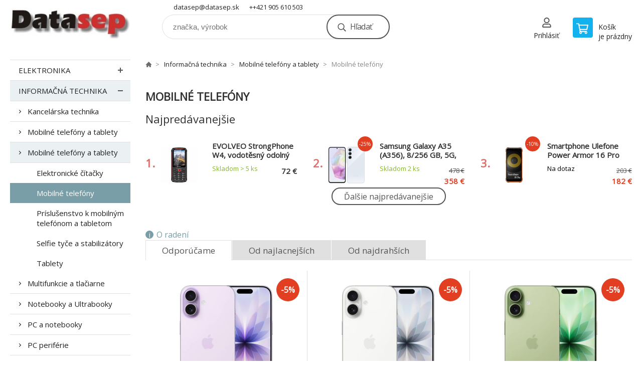

--- FILE ---
content_type: text/html; charset=utf-8
request_url: https://datasep.sk/informacna-technika/mobilne-telefony-a-tablety-1/mobilne-telefony/
body_size: 24615
content:
<!DOCTYPE html><html lang="sk"><head prefix="og: http://ogp.me/ns# fb: http://ogp.me/ns/fb#"><meta name="author" content="www.datasep.sk" data-binargon="{&quot;fce&quot;:&quot;2&quot;, &quot;id&quot;:&quot;2&quot;, &quot;menaId&quot;:&quot;1&quot;, &quot;menaName&quot;:&quot;€&quot;, &quot;languageCode&quot;:&quot;sk-SK&quot;, &quot;skindir&quot;:&quot;demoeshopkonfi&quot;, &quot;cmslang&quot;:&quot;1&quot;, &quot;langiso&quot;:&quot;sk&quot;, &quot;skinversion&quot;:1768395540, &quot;zemeProDoruceniISO&quot;:&quot;CZ&quot;}"><meta name="robots" content="index, follow, max-snippet:-1, max-image-preview:large"><meta http-equiv="content-type" content="text/html; charset=utf-8"><meta property="og:url" content="https://datasep.sk/informacna-technika/mobilne-telefony-a-tablety-1/mobilne-telefony/"/><meta property="og:site_name" content="https://datasep.sk"/><meta property="og:description" content=""/><meta property="og:title" content="Mobilné telefóny"/><link rel="alternate" href="https://datasep.sk/informacna-technika/mobilne-telefony-a-tablety-1/mobilne-telefony/" hreflang="sk-SK" />
       <link rel="image_src" href="https://www.edsystem.sk/IMGCACHE/nav/c/107_0a_3.jpg" />
       <meta property="og:image" content="https://www.edsystem.sk/IMGCACHE/nav/c/107_0a_3.jpg"/>
       <meta property="og:type" content="website"/><meta name="keywords" content="Mobilné telefóny">
<meta name="audience" content="all">
<link rel="canonical" href="https://datasep.sk/informacna-technika/mobilne-telefony-a-tablety-1/mobilne-telefony/">

			<link rel="preconnect" href="https://fonts.googleapis.com"><link rel="dns-prefetch" href="https://fonts.googleapis.com"><link rel="preconnect" href="https://i.binargon.cz"><link rel="dns-prefetch" href="https://i.binargon.cz"><meta name="viewport" content="width=device-width,initial-scale=1"><title>Mobilné telefóny - www.datasep.sk</title><link rel="stylesheet" href="/skin/version-1768395540/demoeshopkonfi/css-obecne.css" type="text/css"><link rel="stylesheet" href="https://datasep.sk/skin/demoeshopkonfi/fancybox/jquery.fancybox.css" type="text/css" media="screen"><link href="https://fonts.googleapis.com/css?family=Open+Sans:wght@300;400;500;600;700&amp;display=swap&amp;subset=latin-ext" rel="stylesheet"><!--commonTemplates_head--><!--EO commonTemplates_head--></head><body class="cmsBody" data-ajax="0"><div class="mainContainer mainContainer--fce2"><header class="header header--button header--menu-enabled-false header--client-1"><div class="header__desktop"><div class="headerDefault"><a class="logo logo--custom logo--default" href="https://datasep.sk/" title="www.datasep.sk" role="banner" style="background-image: url(https://datasep.sk/imgcache/0/0/skin-demoeshopkonfi-logo-1_240_93_4240.png);">www.datasep.sk</a><section class="headerContact"><a class="headerContact__item headerContact__item--email" href="mailto:datasep@datasep.sk" rel="nofollow">datasep@datasep.sk</a><a class="headerContact__item headerContact__item--phone" href="tel:++421%20905%20610%20503" rel="nofollow">++421 905 610 503</a></section><form class="search search--default" action="https://datasep.sk/hladanie/" method="post" role="search" id="js-search-form"><div class="search__container search__container--default"><input type="hidden" name="send" value="1"><input type="hidden" name="listpos" value="0"><input class="search__input search__input--default" type="text" name="as_search" placeholder="značka, výrobok" autocomplete="off" id="js-search-input"><button class="search__button search__button--default" type="submit">Hľadať</button></div></form><section class="userMenu userMenu--default"><a class="userMenu__item userMenu__item--signin js-fancy" href="#commonUserDialog" rel="nofollow"><div class="userMenu__icon userMenu__icon--signin"></div><div class="userMenu__title">Prihlásiť</div></a></section><a class="cart cart--default" href="https://datasep.sk/pokladna-sk/?objagree=0&amp;wtemp_krok=1" rel="nofollow"><div class="cart__icon cart__icon--cart"></div><div class="cart__text"><div class="cart__title">Košík</div><div class="cart__sum">je prázdny</div></div></a></div></div><div class="header__mobile"><section class="headerMobile"><a class="logo logo--custom logo--mobile" href="https://datasep.sk/" title="www.datasep.sk" role="banner" style="background-image: url(https://datasep.sk/imgcache/0/0/skin-demoeshopkonfi-logo-1_240_93_4240.png);">www.datasep.sk</a><form class="search search--mobile" action="https://datasep.sk/hladanie/" method="post" role="search" id="js-search-form-mobile"><div class="search__container search__container--mobile"><input type="hidden" name="send" value="1"><input type="hidden" name="listpos" value="0"><input class="search__input search__input--mobile" type="text" name="as_search" placeholder="značka, výrobok" autocomplete="off" id="js-search-input-mobile"><button class="search__button search__button--mobile" type="submit">Hľadať</button></div></form><div class="headerMobile__searchButton js-search-toggle">Hľadať</div><a class="headerMobile__signInButton headerMobile__signInButton--signin js-fancy" href="#commonUserDialog"><div class="headerMobile__signInButton-icon"></div><div class="headerMobile__signInButton-title">Prihlásiť</div></a><a class="cart cart--mobile" href="https://datasep.sk/pokladna-sk/?objagree=0&amp;wtemp_krok=1" rel="nofollow"><div class="cart__icon cart__icon--cart"></div><div class="cart__text"><div class="cart__title">Košík</div><div class="cart__sum">je prázdny</div></div></a><div class="headerMobile__menuButton" id="js-menu-button">Menu</div></section></div></header><nav class="menu"><div class="menu__container menu__container--visibleOnDesktop-false menu__container--textpagesOnly-false" id="js-menu"><div class="menu__items" id="js-menu-items"><span class="menu__item menu__item--eshop js-menu-item
                            " data-id="-2147483648"><a class="menu__link" href="https://datasep.sk/elektronika/" title="Elektronika" data-id="-2147483648">Elektronika</a></span><span class="menu__item menu__item--eshop menu__item--selected js-menu-item
                            " data-id="-2147483647"><a class="menu__link" href="https://datasep.sk/informacna-technika/" title="Informačná technika" data-id="-2147483647">Informačná technika</a></span><span class="menu__item menu__item--eshop js-menu-item
                            " data-id="-2147483634"><a class="menu__link" href="https://datasep.sk/hobby-a-zahrada/" title="Hobby a záhrada" data-id="-2147483634">Hobby a záhrada</a></span><span class="menu__item menu__item--eshop js-menu-item
                            " data-id="-2147483633"><a class="menu__link" href="https://datasep.sk/male-spotrebice/" title="Malé spotrebiče" data-id="-2147483633">Malé spotrebiče</a></span><span class="menu__item menu__item--eshop js-menu-item
                            " data-id="-2147483632"><a class="menu__link" href="https://datasep.sk/sport-a-volny-cas/" title="Šport a voľný čas" data-id="-2147483632">Šport a voľný čas</a></span><span class="menu__item menu__item--eshop js-menu-item
                            " data-id="-2147483631"><a class="menu__link" href="https://datasep.sk/starostlivost-o-telo/" title="Starostlivosť o telo" data-id="-2147483631">Starostlivosť o telo</a></span></div><div class="menu__user" id="js-user-menu-mobile"><section class="userMenu userMenu--default"><a class="userMenu__item userMenu__item--signin js-fancy" href="#commonUserDialog" rel="nofollow"><div class="userMenu__icon userMenu__icon--signin"></div><div class="userMenu__title">Prihlásiť</div></a></section></div><div class="menu__contact" id="js-contact-mobile"><section class="headerContact"><a class="headerContact__item headerContact__item--email" href="mailto:datasep@datasep.sk" rel="nofollow">datasep@datasep.sk</a><a class="headerContact__item headerContact__item--phone" href="tel:++421%20905%20610%20503" rel="nofollow">++421 905 610 503</a></section></div></div></nav><aside class="containerLeft"><ul class="tree tree--level-1"><li class="leaf leaf--level-1 leaf--open-false leaf--selected-false"><a class="leaf__link leaf__link--level-1 leaf__link--open-false leaf__link--selected-false" title="Elektronika" href="https://datasep.sk/elektronika/">Elektronika<span class="leaf__icon "></span></a><ul class="tree tree--level-2"></ul></li><li class="leaf leaf--level-1 leaf--open-true leaf--selected-false"><a class="leaf__link leaf__link--level-1 leaf__link--open-true leaf__link--selected-false" title="Informačná technika" href="https://datasep.sk/informacna-technika/">Informačná technika<span class="leaf__icon js-leaf-toggle"></span></a><ul class="tree tree--level-2"><li class="leaf leaf--level-2 leaf--open-false leaf--selected-false"><a class="leaf__link leaf__link--level-2 leaf__link--open-false leaf__link--selected-false" title="Kancelárska technika" href="https://datasep.sk/informacna-technika/kancelarska-technika/">Kancelárska technika<span class="leaf__icon "></span></a></li><li class="leaf leaf--level-2 leaf--open-false leaf--selected-false"><a class="leaf__link leaf__link--level-2 leaf__link--open-false leaf__link--selected-false" title="Mobilné telefóny a tablety" href="https://datasep.sk/informacna-technika/mobilne-telefony-a-tablety/">Mobilné telefóny a tablety<span class="leaf__icon "></span></a></li><li class="leaf leaf--level-2 leaf--open-true leaf--selected-false"><a class="leaf__link leaf__link--level-2 leaf__link--open-true leaf__link--selected-false" title="Mobilné telefóny a tablety" href="https://datasep.sk/informacna-technika/mobilne-telefony-a-tablety-1/">Mobilné telefóny a tablety<span class="leaf__icon "></span></a><ul class="tree tree--level-3"><li class="leaf leaf--level-3 leaf--open-false leaf--selected-false"><a class="leaf__link leaf__link--level-3 leaf__link--open-false leaf__link--selected-false" title="Elektronické čítačky" href="https://datasep.sk/informacna-technika/mobilne-telefony-a-tablety-1/elektronicke-citacky/">Elektronické čítačky<span class="leaf__icon "></span></a></li><li class="leaf leaf--level-3 leaf--open-true leaf--selected-true"><a class="leaf__link leaf__link--level-3 leaf__link--open-true leaf__link--selected-true" title="Mobilné telefóny" href="https://datasep.sk/informacna-technika/mobilne-telefony-a-tablety-1/mobilne-telefony/">Mobilné telefóny<span class="leaf__icon "></span></a></li><li class="leaf leaf--level-3 leaf--open-false leaf--selected-false"><a class="leaf__link leaf__link--level-3 leaf__link--open-false leaf__link--selected-false" title="Príslušenstvo k mobilným telefónom a tabletom" href="https://datasep.sk/informacna-technika/mobilne-telefony-a-tablety-1/prislusenstvo-k-mobilnym-telefonom-a-tabletom/">Príslušenstvo k mobilným telefónom a tabletom<span class="leaf__icon "></span></a></li><li class="leaf leaf--level-3 leaf--open-false leaf--selected-false"><a class="leaf__link leaf__link--level-3 leaf__link--open-false leaf__link--selected-false" title="Selfie tyče a stabilizátory" href="https://datasep.sk/informacna-technika/mobilne-telefony-a-tablety-1/selfie-tyce-a-stabilizatory/">Selfie tyče a stabilizátory<span class="leaf__icon "></span></a></li><li class="leaf leaf--level-3 leaf--open-false leaf--selected-false"><a class="leaf__link leaf__link--level-3 leaf__link--open-false leaf__link--selected-false" title="Tablety" href="https://datasep.sk/informacna-technika/mobilne-telefony-a-tablety-1/tablety/">Tablety<span class="leaf__icon "></span></a></li></ul></li><li class="leaf leaf--level-2 leaf--open-false leaf--selected-false"><a class="leaf__link leaf__link--level-2 leaf__link--open-false leaf__link--selected-false" title="Multifunkcie a tlačiarne" href="https://datasep.sk/informacna-technika/multifunkcie-a-tlaciarne/">Multifunkcie a tlačiarne<span class="leaf__icon "></span></a></li><li class="leaf leaf--level-2 leaf--open-false leaf--selected-false"><a class="leaf__link leaf__link--level-2 leaf__link--open-false leaf__link--selected-false" title="Notebooky a Ultrabooky" href="https://datasep.sk/informacna-technika/notebooky-a-ultrabooky/">Notebooky a Ultrabooky<span class="leaf__icon "></span></a></li><li class="leaf leaf--level-2 leaf--open-false leaf--selected-false"><a class="leaf__link leaf__link--level-2 leaf__link--open-false leaf__link--selected-false" title="PC a notebooky" href="https://datasep.sk/informacna-technika/pc-a-notebooky/">PC a notebooky<span class="leaf__icon "></span></a></li><li class="leaf leaf--level-2 leaf--open-false leaf--selected-false"><a class="leaf__link leaf__link--level-2 leaf__link--open-false leaf__link--selected-false" title="PC periférie" href="https://datasep.sk/informacna-technika/pc-periferie/">PC periférie<span class="leaf__icon "></span></a></li><li class="leaf leaf--level-2 leaf--open-false leaf--selected-false"><a class="leaf__link leaf__link--level-2 leaf__link--open-false leaf__link--selected-false" title="Počítačové komponenty" href="https://datasep.sk/informacna-technika/pocitacove-komponenty/">Počítačové komponenty<span class="leaf__icon "></span></a></li><li class="leaf leaf--level-2 leaf--open-false leaf--selected-false"><a class="leaf__link leaf__link--level-2 leaf__link--open-false leaf__link--selected-false" title="Pokladničné systémy" href="https://datasep.sk/informacna-technika/pokladnicne-systemy/">Pokladničné systémy<span class="leaf__icon "></span></a></li><li class="leaf leaf--level-2 leaf--open-false leaf--selected-false"><a class="leaf__link leaf__link--level-2 leaf__link--open-false leaf__link--selected-false" title="Servery, príslušenstvo a komponenty" href="https://datasep.sk/informacna-technika/servery-prislusenstvo-a-komponenty/">Servery, príslušenstvo a komponenty<span class="leaf__icon "></span></a></li><li class="leaf leaf--level-2 leaf--open-false leaf--selected-false"><a class="leaf__link leaf__link--level-2 leaf__link--open-false leaf__link--selected-false" title="Sieťové prvky" href="https://datasep.sk/informacna-technika/sietove-prvky/">Sieťové prvky<span class="leaf__icon "></span></a></li><li class="leaf leaf--level-2 leaf--open-false leaf--selected-false"><a class="leaf__link leaf__link--level-2 leaf__link--open-false leaf__link--selected-false" title="Software" href="https://datasep.sk/informacna-technika/software/">Software<span class="leaf__icon "></span></a></li><li class="leaf leaf--level-2 leaf--open-false leaf--selected-false"><a class="leaf__link leaf__link--level-2 leaf__link--open-false leaf__link--selected-false" title="Spotrebná elektronika" href="https://datasep.sk/informacna-technika/spotrebna-elektronika/">Spotrebná elektronika<span class="leaf__icon "></span></a></li></ul></li><li class="leaf leaf--level-1 leaf--open-false leaf--selected-false"><a class="leaf__link leaf__link--level-1 leaf__link--open-false leaf__link--selected-false" title="Hobby a záhrada" href="https://datasep.sk/hobby-a-zahrada/">Hobby a záhrada<span class="leaf__icon "></span></a><ul class="tree tree--level-2"></ul></li><li class="leaf leaf--level-1 leaf--open-false leaf--selected-false"><a class="leaf__link leaf__link--level-1 leaf__link--open-false leaf__link--selected-false" title="Malé spotrebiče" href="https://datasep.sk/male-spotrebice/">Malé spotrebiče<span class="leaf__icon "></span></a><ul class="tree tree--level-2"></ul></li><li class="leaf leaf--level-1 leaf--open-false leaf--selected-false"><a class="leaf__link leaf__link--level-1 leaf__link--open-false leaf__link--selected-false" title="Šport a voľný čas" href="https://datasep.sk/sport-a-volny-cas/">Šport a voľný čas<span class="leaf__icon "></span></a><ul class="tree tree--level-2"></ul></li><li class="leaf leaf--level-1 leaf--open-false leaf--selected-false"><a class="leaf__link leaf__link--level-1 leaf__link--open-false leaf__link--selected-false" title="Starostlivosť o telo" href="https://datasep.sk/starostlivost-o-telo/">Starostlivosť o telo<span class="leaf__icon "></span></a><ul class="tree tree--level-2"></ul></li></ul><div class="containerFiltersLeft"><div class="filters__heading">Filtrovať produkty</div><div class="js-filters-left-column"><div class="js-filterCancel"></div><section class="filters filters--popup-false"><form id="id_commonFilterParametru_id1_1" action="https://datasep.sk/informacna-technika/mobilne-telefony-a-tablety-1/mobilne-telefony/" method="post" class="commonFilterParametru commonFilterParametru_common" data-ajaxkatalog="filter"><input type="hidden" name="activateFilter2" value="1"><input type="hidden" name="justActivatedFilter" value="1"><input type="hidden" name="filterAreaCleaner[]" value="cena"><span data-paramid="cena" class="filterParam filterParam_range-multiple filterParam_systemId_cena filterParam_notactive"><span class="name name_range-multiple name_systemId_cena" data-paramid="cena">Cena</span><span class="filterValues filterValues_range-multiple filterValues_systemId_cena" data-paramid="cena" data-count="1" title=""><span data-elementForRangeReplace="1" id="id_filtrId_id2_2" data-multiple="1" data-name1="as_minpri" data-name2="as_maxpri" data-value1="24" data-value2="2001" data-min="24" data-max="2001" data-currency="€" data-submitonchange="id_commonFilterParametru_id1_1"><input type="hidden" name="as_maxpri" value="2001"><input type="range" name="as_minpri" min="24" max="2001" value="24"></span></span></span><input type="hidden" name="filterAreaCleaner[]" value="stav"><span data-paramid="stav" class="filterParam filterParam_checkbox-multiple filterParam_systemId_stav filterParam_notactive"><span class="name name_checkbox-multiple name_systemId_stav" data-paramid="stav">Stav</span><span class="filterValues filterValues_checkbox-multiple filterValues_systemId_stav" data-paramid="stav" data-count="4"><label for="id_filtrId_value_id4_4" data-value="1" data-valueHex="" class="filterValue filterValue_checkbox-multiple filterValue_systemId_stav" title=""><input type="checkbox" name="multistav[]" value="1" id="id_filtrId_value_id4_4" onchange="document.getElementById('id_commonFilterParametru_id1_1').submit()"><span class="text">Běžné zboží</span><span class="count">(493)</span></label><label for="id_filtrId_value_id5_5" data-value="2" data-valueHex="" class="filterValue filterValue_checkbox-multiple filterValue_systemId_stav" title=""><input type="checkbox" name="multistav[]" value="2" id="id_filtrId_value_id5_5" onchange="document.getElementById('id_commonFilterParametru_id1_1').submit()"><span class="text">Novinka</span><span class="count">(12)</span></label><label for="id_filtrId_value_id6_6" data-value="3" data-valueHex="" class="filterValue filterValue_checkbox-multiple filterValue_systemId_stav" title=""><input type="checkbox" name="multistav[]" value="3" id="id_filtrId_value_id6_6" onchange="document.getElementById('id_commonFilterParametru_id1_1').submit()"><span class="text">Bazar</span><span class="count">(2)</span></label><label for="id_filtrId_value_id7_7" data-value="4" data-valueHex="" class="filterValue filterValue_checkbox-multiple filterValue_systemId_stav" title=""><input type="checkbox" name="multistav[]" value="4" id="id_filtrId_value_id7_7" onchange="document.getElementById('id_commonFilterParametru_id1_1').submit()"><span class="text">Akce</span><span class="count">(5)</span></label></span></span><input type="hidden" name="filterAreaCleaner[]" value="vyrobce"><span data-paramid="vyrobce" class="filterParam filterParam_checkbox-multiple filterParam_systemId_vyrobce filterParam_notactive"><span class="name name_checkbox-multiple name_systemId_vyrobce" data-paramid="vyrobce">Výrobca</span><span class="filterValues filterValues_checkbox-multiple filterValues_systemId_vyrobce" data-paramid="vyrobce" data-count="13"><label for="id_filtrId_value_id9_9" data-value="39" data-valueHex="" class="filterValue filterValue_checkbox-multiple filterValue_systemId_vyrobce" title="" data-filterchar="a"><input type="checkbox" name="vyrobce[]" value="39" id="id_filtrId_value_id9_9" onchange="document.getElementById('id_commonFilterParametru_id1_1').submit()"><span class="text">Apple</span><span class="count">(144)</span></label><label for="id_filtrId_value_id10_10" data-value="64" data-valueHex="" class="filterValue filterValue_checkbox-multiple filterValue_systemId_vyrobce" title="" data-filterchar="e"><input type="checkbox" name="vyrobce[]" value="64" id="id_filtrId_value_id10_10" onchange="document.getElementById('id_commonFilterParametru_id1_1').submit()"><span class="text">Evolveo</span><span class="count">(37)</span></label><label for="id_filtrId_value_id11_11" data-value="613" data-valueHex="" class="filterValue filterValue_checkbox-multiple filterValue_systemId_vyrobce" title="" data-filterchar="g"><input type="checkbox" name="vyrobce[]" value="613" id="id_filtrId_value_id11_11" onchange="document.getElementById('id_commonFilterParametru_id1_1').submit()"><span class="text">Garett</span><span class="count">(3)</span></label><label for="id_filtrId_value_id12_12" data-value="302" data-valueHex="" class="filterValue filterValue_checkbox-multiple filterValue_systemId_vyrobce" title="" data-filterchar="g"><input type="checkbox" name="vyrobce[]" value="302" id="id_filtrId_value_id12_12" onchange="document.getElementById('id_commonFilterParametru_id1_1').submit()"><span class="text">Google</span><span class="count">(23)</span></label><label for="id_filtrId_value_id13_13" data-value="387" data-valueHex="" class="filterValue filterValue_checkbox-multiple filterValue_systemId_vyrobce" title="" data-filterchar="h"><input type="checkbox" name="vyrobce[]" value="387" id="id_filtrId_value_id13_13" onchange="document.getElementById('id_commonFilterParametru_id1_1').submit()"><span class="text">Honor</span><span class="count">(4)</span></label><label for="id_filtrId_value_id14_14" data-value="607" data-valueHex="" class="filterValue filterValue_checkbox-multiple filterValue_systemId_vyrobce" title="" data-filterchar="m"><input type="checkbox" name="vyrobce[]" value="607" id="id_filtrId_value_id14_14" onchange="document.getElementById('id_commonFilterParametru_id1_1').submit()"><span class="text">Maxcom</span><span class="count">(26)</span></label><label for="id_filtrId_value_id15_15" data-value="80" data-valueHex="" class="filterValue filterValue_checkbox-multiple filterValue_systemId_vyrobce" title="" data-filterchar="n"><input type="checkbox" name="vyrobce[]" value="80" id="id_filtrId_value_id15_15" onchange="document.getElementById('id_commonFilterParametru_id1_1').submit()"><span class="text">Nokia</span><span class="count">(12)</span></label><label for="id_filtrId_value_id16_16" data-value="533" data-valueHex="" class="filterValue filterValue_checkbox-multiple filterValue_systemId_vyrobce" title="" data-filterchar="o"><input type="checkbox" name="vyrobce[]" value="533" id="id_filtrId_value_id16_16" onchange="document.getElementById('id_commonFilterParametru_id1_1').submit()"><span class="text">OnePlus</span><span class="count">(1)</span></label><label for="id_filtrId_value_id17_17" data-value="408" data-valueHex="" class="filterValue filterValue_checkbox-multiple filterValue_systemId_vyrobce" title="" data-filterchar="o"><input type="checkbox" name="vyrobce[]" value="408" id="id_filtrId_value_id17_17" onchange="document.getElementById('id_commonFilterParametru_id1_1').submit()"><span class="text">Oukitel</span><span class="count">(21)</span></label><label for="id_filtrId_value_id18_18" data-value="492" data-valueHex="" class="filterValue filterValue_checkbox-multiple filterValue_systemId_vyrobce" title="" data-filterchar="r"><input type="checkbox" name="vyrobce[]" value="492" id="id_filtrId_value_id18_18" onchange="document.getElementById('id_commonFilterParametru_id1_1').submit()"><span class="text">Realme</span><span class="count">(1)</span></label><label for="id_filtrId_value_id19_19" data-value="43" data-valueHex="" class="filterValue filterValue_checkbox-multiple filterValue_systemId_vyrobce" title="" data-filterchar="s"><input type="checkbox" name="vyrobce[]" value="43" id="id_filtrId_value_id19_19" onchange="document.getElementById('id_commonFilterParametru_id1_1').submit()"><span class="text">Samsung</span><span class="count">(95)</span></label><label for="id_filtrId_value_id20_20" data-value="585" data-valueHex="" class="filterValue filterValue_checkbox-multiple filterValue_systemId_vyrobce" title="" data-filterchar="u"><input type="checkbox" name="vyrobce[]" value="585" id="id_filtrId_value_id20_20" onchange="document.getElementById('id_commonFilterParametru_id1_1').submit()"><span class="text">UleFone</span><span class="count">(91)</span></label><label for="id_filtrId_value_id21_21" data-value="255" data-valueHex="" class="filterValue filterValue_checkbox-multiple filterValue_systemId_vyrobce" title="" data-filterchar="x"><input type="checkbox" name="vyrobce[]" value="255" id="id_filtrId_value_id21_21" onchange="document.getElementById('id_commonFilterParametru_id1_1').submit()"><span class="text">Xiaomi</span><span class="count">(54)</span></label></span></span><input type="hidden" name="filterAreaCleaner[]" value="skladem"><span class="filterParam filterParam_checkbox filterParam_systemId_skladem" data-paramid="skladem"><span class="name name_checkbox name_systemId_skladem" data-paramid="skladem">Len skladom</span><span class="filterValues filterValues_checkbox filterValues_systemId_skladem" data-paramid="skladem" data-count="1"><label for="id_filtrId_id22_22" data-value="1" class="filterValue filterValue_checkbox filterValue_systemId_skladem" title="Vypíše pouze produkty skladem"><input type="checkbox" name="stockonly" value="1" id="id_filtrId_id22_22" onchange="document.getElementById('id_commonFilterParametru_id1_1').submit()"><span class="text">Len skladom</span><span class="count">(165)</span></label></span></span></form></section><section class="filters filters--popup-false"><form id="id_commonFilterParametru_id23_23" action="https://datasep.sk/informacna-technika/mobilne-telefony-a-tablety-1/mobilne-telefony/" method="post" class="commonFilterParametru commonFilterParametru_default" data-ajaxkatalog="filter"><input type="hidden" name="activateFilter2" value="1"><input type="hidden" name="justActivatedFilter" value="1"><input type="hidden" name="filterAreaCleaner[]" value="257,261,262,263,264,267,804,806,807,808,810,1082,1089,1097,1098,1099,1100,1101,1102,1103,1104,1111,1114,622,668,669,975,987,990,995,491,492,493,494,495,497"><span data-paramid="257" class="filterParam filterParam_select filterParam_notactive"><span class="name name_select" data-paramid="257">Operační systém</span><label for="id_filtrId_id24_24" data-paramid="257" data-value="" data-count="1" class="filterValue filterValue_select" title=""><select name="fparam_257" id="id_filtrId_id24_24" onchange="document.getElementById('id_commonFilterParametru_id23_23').submit()"><option value="" selected>Nevybrané</option><option value="Android">Android (236)</option><option value="iOS">iOS (144)</option><option value="Series 30+">Series 30+ (11)</option><option value="Bez operačního systému">Bez operačního systému (4)</option><option value="Vlastní">Vlastní (3)</option></select></label></span><span data-paramid="261" class="filterParam filterParam_select filterParam_notactive"><span class="name name_select" data-paramid="261">Typ</span><label for="id_filtrId_id25_25" data-paramid="261" data-value="" data-count="1" class="filterValue filterValue_select" title=""><select name="fparam_261" id="id_filtrId_id25_25" onchange="document.getElementById('id_commonFilterParametru_id23_23').submit()"><option value="" selected>Nevybrané</option><option value="Dotykový">Dotykový (267)</option><option value="Pro seniory">Pro seniory (44)</option><option value="Klasické">Klasické (33)</option><option value="Odolný">Odolný (21)</option><option value="Véčko">Véčko (15)</option><option value="Ohebný">Ohebný (13)</option></select></label></span><span data-paramid="262" class="filterParam filterParam_select filterParam_notactive"><span class="name name_select" data-paramid="262">Rozlišení displeje</span><label for="id_filtrId_id26_26" data-paramid="262" data-value="" data-count="1" class="filterValue filterValue_select" title=""><select name="fparam_262" id="id_filtrId_id26_26" onchange="document.getElementById('id_commonFilterParametru_id23_23').submit()"><option value="" selected>Nevybrané</option><option value="2340 x 1080">2340 x 1080 (32)</option><option value="320 x 240">320 x 240 (26)</option><option value="2532 x 1170">2532 x 1170 (15)</option><option value="1080 x 2460">1080 x 2460 (9)</option><option value="2556 x 1179">2556 x 1179 (9)</option><option value="1600 x 720">1600 x 720 (8)</option><option value="3200 x 1440">3200 x 1440 (5)</option><option value="220 x 176">220 x 176 (4)</option><option value="160 x 128">160 x 128 (3)</option><option value="1080 x 2408">1080 x 2408 (2)</option><option value="1334 x 750">1334 x 750 (2)</option><option value="1440 x 720">1440 x 720 (1)</option><option value="160 x 120">160 x 120 (1)</option><option value="2400 x 1080">2400 x 1080 (1)</option><option value="360 x 360">360 x 360 (1)</option></select></label></span><span data-paramid="263" class="filterParam filterParam_select filterParam_notactive"><span class="name name_select" data-paramid="263">Typ displeje</span><label for="id_filtrId_id27_27" data-paramid="263" data-value="" data-count="1" class="filterValue filterValue_select" title=""><select name="fparam_263" id="id_filtrId_id27_27" onchange="document.getElementById('id_commonFilterParametru_id23_23').submit()"><option value="" selected>Nevybrané</option><option value="Liquid Retina">Liquid Retina (88)</option><option value="AMOLED">AMOLED (84)</option><option value="IPS">IPS (69)</option><option value="OLED">OLED (35)</option><option value="TFT">TFT (25)</option><option value="Retina">Retina (19)</option><option value="Jiné">Jiné (17)</option><option value="IPS LCD">IPS LCD (4)</option><option value="LCD">LCD (4)</option><option value="TN">TN (3)</option><option value="P-OLED">P-OLED (1)</option></select></label></span><span data-paramid="264" class="filterParam filterParam_select filterParam_notactive"><span class="name name_select" data-paramid="264">Funkce</span><label for="id_filtrId_id28_28" data-paramid="264" data-value="" data-count="1" class="filterValue filterValue_select" title=""><select name="fparam_264" id="id_filtrId_id28_28" onchange="document.getElementById('id_commonFilterParametru_id23_23').submit()"><option value="" selected>Nevybrané</option><option value="BlueTooth">BlueTooth (249)</option><option value="Wi-Fi">Wi-Fi (225)</option><option value="Rychlé nabíjení">Rychlé nabíjení (197)</option><option value="Přední kamera">Přední kamera (194)</option><option value="Čtečka otisku prstů">Čtečka otisku prstů (179)</option><option value="Dual SIM">Dual SIM (169)</option><option value="NFC">NFC (155)</option><option value="GPS">GPS (148)</option><option value="Odemykání tváří">Odemykání tváří (134)</option><option value="5G">5G (111)</option><option value="Podpora MMS">Podpora MMS (96)</option><option value="Bezdrátové nabíjení">Bezdrátové nabíjení (85)</option><option value="FM Rádio">FM Rádio (69)</option><option value="LTE">LTE (63)</option><option value="Přisvětlovací dioda">Přisvětlovací dioda (54)</option><option value="UHD Video">UHD Video (44)</option><option value="SOS tlačítko">SOS tlačítko (39)</option><option value="Rychlé bezdrátové nabíjení">Rychlé bezdrátové nabíjení (37)</option><option value="Čtečka otisků prstů v displeji">Čtečka otisků prstů v displeji (33)</option><option value="Čtečka otisků prstů na těle">Čtečka otisků prstů na těle (25)</option><option value="Notifikační dioda">Notifikační dioda (23)</option><option value="OTG">OTG (23)</option><option value="Reverzní bezdrátové nabíjení">Reverzní bezdrátové nabíjení (16)</option><option value="Nabíjecí stojánek">Nabíjecí stojánek (15)</option><option value="FullHD Video">FullHD Video (3)</option><option value="HD Video">HD Video (3)</option></select></label></span><span data-paramid="267" class="filterParam filterParam_select filterParam_notactive"><span class="name name_select" data-paramid="267">Certifikace</span><label for="id_filtrId_id29_29" data-paramid="267" data-value="" data-count="1" class="filterValue filterValue_select" title=""><select name="fparam_267" id="id_filtrId_id29_29" onchange="document.getElementById('id_commonFilterParametru_id23_23').submit()"><option value="" selected>Nevybrané</option><option value="IP68">IP68 (205)</option><option value="IP69K">IP69K (59)</option><option value="Bez certifikace">Bez certifikace (10)</option><option value="IP54">IP54 (10)</option><option value="IP67">IP67 (3)</option><option value="IP52">IP52 (2)</option><option value="IP69">IP69 (2)</option><option value="IP53">IP53 (1)</option></select></label></span><span data-paramid="804" class="filterParam filterParam_select filterParam_notactive"><span class="name name_select" data-paramid="804">Značka procesoru</span><label for="id_filtrId_id30_30" data-paramid="804" data-value="" data-count="1" class="filterValue filterValue_select" title=""><select name="fparam_804" id="id_filtrId_id30_30" onchange="document.getElementById('id_commonFilterParametru_id23_23').submit()"><option value="" selected>Nevybrané</option><option value="Apple">Apple (144)</option><option value="MediaTek">MediaTek (72)</option><option value="Qualcomm">Qualcomm (33)</option><option value="Samsung">Samsung (29)</option><option value="Jiné">Jiné (25)</option><option value="Unisoc">Unisoc (15)</option></select></label></span><span data-paramid="806" class="filterParam filterParam_select filterParam_notactive"><span class="name name_select" data-paramid="806">Funkce fotoaparátu</span><label for="id_filtrId_id31_31" data-paramid="806" data-value="" data-count="1" class="filterValue filterValue_select" title=""><select name="fparam_806" id="id_filtrId_id31_31" onchange="document.getElementById('id_commonFilterParametru_id23_23').submit()"><option value="" selected>Nevybrané</option><option value="Přisvětlovací dioda">Přisvětlovací dioda (129)</option><option value="Optický zoom">Optický zoom (100)</option><option value="Termální kamera">Termální kamera (5)</option></select></label></span><span data-paramid="807" class="filterParam filterParam_select filterParam_notactive"><span class="name name_select" data-paramid="807">Senzory</span><label for="id_filtrId_id32_32" data-paramid="807" data-value="" data-count="1" class="filterValue filterValue_select" title=""><select name="fparam_807" id="id_filtrId_id32_32" onchange="document.getElementById('id_commonFilterParametru_id23_23').submit()"><option value="" selected>Nevybrané</option><option value="Pohybový senzor (akcelerometr, G-senzor)">Pohybový senzor (akcelerometr, G-senzor) (387)</option><option value="Gyroskop">Gyroskop (357)</option><option value="Senzor přiblížení (proximity)">Senzor přiblížení (proximity) (245)</option><option value="Světelný senzor">Světelný senzor (222)</option><option value="Digitální kompas (magnetický senzor)">Digitální kompas (magnetický senzor) (211)</option><option value="Barometr">Barometr (137)</option><option value="LiDAR">LiDAR (13)</option><option value="Digitální infračervený teploměr">Digitální infračervený teploměr (7)</option></select></label></span><span data-paramid="808" class="filterParam filterParam_select filterParam_notactive"><span class="name name_select" data-paramid="808">Počet objektivů předního fotoaparátu</span><label for="id_filtrId_id33_33" data-paramid="808" data-value="" data-count="1" class="filterValue filterValue_select" title=""><select name="fparam_808" id="id_filtrId_id33_33" onchange="document.getElementById('id_commonFilterParametru_id23_23').submit()"><option value="" selected>Nevybrané</option><option value="1">1 (319)</option><option value="2">2 (7)</option></select></label></span><span data-paramid="810" class="filterParam filterParam_select filterParam_notactive"><span class="name name_select" data-paramid="810">Nástavba</span><label for="id_filtrId_id34_34" data-paramid="810" data-value="" data-count="1" class="filterValue filterValue_select" title=""><select name="fparam_810" id="id_filtrId_id34_34" onchange="document.getElementById('id_commonFilterParametru_id23_23').submit()"><option value="" selected>Nevybrané</option><option value="Samsung One UI">Samsung One UI (25)</option><option value="MIUI">MIUI (1)</option></select></label></span><span data-paramid="1082" class="filterParam filterParam_select filterParam_notactive"><span class="name name_select" data-paramid="1082">Úhlopříčka displeje (")</span><label for="id_filtrId_id35_35" data-paramid="1082" data-value="" data-count="1" class="filterValue filterValue_select" title=""><select name="fparam_1082" id="id_filtrId_id35_35" onchange="document.getElementById('id_commonFilterParametru_id23_23').submit()"><option value="" selected>Nevybrané</option><option value="6,7">6,7 (52)</option><option value="6,9">6,9 (41)</option><option value="11">11 (32)</option><option value="13">13 (32)</option><option value="6,3">6,3 (31)</option><option value="2,8">2,8 (29)</option><option value="6,78">6,78 (26)</option><option value="10,9">10,9 (24)</option><option value="6,1">6,1 (24)</option><option value="6,67">6,67 (22)</option><option value="2,4">2,4 (19)</option><option value="6,5">6,5 (17)</option><option value="6,2">6,2 (16)</option><option value="6,56">6,56 (11)</option><option value="6,58">6,58 (11)</option><option value="6,52">6,52 (8)</option><option value="8">8 (8)</option><option value="1,77">1,77 (7)</option><option value="2,2">2,2 (7)</option><option value="2,3">2,3 (7)</option><option value="4,7">4,7 (7)</option><option value="6,8">6,8 (7)</option><option value="5,65">5,65 (6)</option><option value="1,8">1,8 (5)</option><option value="5,93">5,93 (5)</option><option value="6,95">6,95 (5)</option><option value="5,45">5,45 (4)</option><option value="6,6">6,6 (4)</option><option value="3,5">3,5 (3)</option><option value="6,75">6,75 (2)</option><option value="6,81">6,81 (2)</option><option value="6,88">6,88 (2)</option><option value="11,61">11,61 (1)</option><option value="2,31">2,31 (1)</option><option value="3,2">3,2 (1)</option><option value="5,5">5,5 (1)</option><option value="5,7">5,7 (1)</option><option value="6,517">6,517 (1)</option></select></label></span><span data-paramid="1089" class="filterParam filterParam_select filterParam_notactive"><span class="name name_select" data-paramid="1089">Obnovovací frekvence displeje (Hz)</span><label for="id_filtrId_id36_36" data-paramid="1089" data-value="" data-count="1" class="filterValue filterValue_select" title=""><select name="fparam_1089" id="id_filtrId_id36_36" onchange="document.getElementById('id_commonFilterParametru_id23_23').submit()"><option value="" selected>Nevybrané</option><option value="120">120 (142)</option><option value="60">60 (13)</option><option value="90">90 (3)</option></select></label></span><span data-paramid="1097" class="filterParam filterParam_select filterParam_notactive"><span class="name name_select" data-paramid="1097">Kapacita baterie (mAh)</span><label for="id_filtrId_id37_37" data-paramid="1097" data-value="" data-count="1" class="filterValue filterValue_select" title=""><select name="fparam_1097" id="id_filtrId_id37_37" onchange="document.getElementById('id_commonFilterParametru_id23_23').submit()"><option value="" selected>Nevybrané</option><option value="5000">5000 (51)</option><option value="6000">6000 (30)</option><option value="4000">4000 (22)</option><option value="1000">1000 (17)</option><option value="10600">10600 (15)</option><option value="3149">3149 (12)</option><option value="1450">1450 (10)</option><option value="3987">3987 (9)</option><option value="9600">9600 (9)</option><option value="1400">1400 (8)</option><option value="4400">4400 (8)</option><option value="4900">4900 (8)</option><option value="4970">4970 (7)</option><option value="800">800 (7)</option><option value="4300">4300 (6)</option><option value="5200">5200 (6)</option><option value="5500">5500 (6)</option><option value="6500">6500 (6)</option><option value="3692">3692 (5)</option><option value="6200">6200 (5)</option><option value="8800">8800 (5)</option><option value="22000">22000 (4)</option><option value="2500">2500 (4)</option><option value="3900">3900 (4)</option><option value="4823">4823 (4)</option><option value="5100">5100 (4)</option><option value="5180">5180 (4)</option><option value="6600">6600 (4)</option><option value="7000">7000 (4)</option><option value="900">900 (4)</option><option value="10360">10360 (3)</option><option value="11000">11000 (3)</option><option value="15600">15600 (3)</option><option value="1800">1800 (3)</option><option value="25500">25500 (3)</option><option value="5230">5230 (3)</option><option value="5280">5280 (3)</option><option value="6050">6050 (3)</option><option value="700">700 (3)</option><option value="10000">10000 (2)</option><option value="1200">1200 (2)</option><option value="12800">12800 (2)</option><option value="13200">13200 (2)</option><option value="1500">1500 (2)</option><option value="15000">15000 (2)</option><option value="4860">4860 (2)</option><option value="6320">6320 (2)</option><option value="1150">1150 (1)</option><option value="15080">15080 (1)</option><option value="1700">1700 (1)</option><option value="17800">17800 (1)</option><option value="21000">21000 (1)</option><option value="4050">4050 (1)</option><option value="4350">4350 (1)</option><option value="4870">4870 (1)</option><option value="5050">5050 (1)</option><option value="5080">5080 (1)</option><option value="5110">5110 (1)</option><option value="5270">5270 (1)</option><option value="5300">5300 (1)</option><option value="5380">5380 (1)</option><option value="5450">5450 (1)</option><option value="600">600 (1)</option><option value="7650">7650 (1)</option><option value="8150">8150 (1)</option><option value="9510">9510 (1)</option><option value="9800">9800 (1)</option></select></label></span><span data-paramid="1098" class="filterParam filterParam_select filterParam_notactive"><span class="name name_select" data-paramid="1098">Hloubka (mm)</span><label for="id_filtrId_id38_38" data-paramid="1098" data-value="" data-count="1" class="filterValue filterValue_select" title=""><select name="fparam_1098" id="id_filtrId_id38_38" onchange="document.getElementById('id_commonFilterParametru_id23_23').submit()"><option value="" selected>Nevybrané</option><option value="6,1">6,1 (64)</option><option value="7">7 (24)</option><option value="8">8 (20)</option><option value="8,2">8,2 (18)</option><option value="14">14 (16)</option><option value="7,2">7,2 (16)</option><option value="9">9 (13)</option><option value="6">6 (12)</option><option value="7,5">7,5 (9)</option><option value="18,3">18,3 (8)</option><option value="7,4">7,4 (8)</option><option value="8,29">8,29 (8)</option><option value="13">13 (7)</option><option value="4,2">4,2 (7)</option><option value="7,8">7,8 (7)</option><option value="15">15 (6)</option><option value="6,5">6,5 (6)</option><option value="8,12">8,12 (6)</option><option value="12,5">12,5 (5)</option><option value="16,7">16,7 (5)</option><option value="18,5">18,5 (5)</option><option value="8,5">8,5 (5)</option><option value="8,54">8,54 (5)</option><option value="12">12 (4)</option><option value="17,9">17,9 (4)</option><option value="23">23 (4)</option><option value="5,8">5,8 (4)</option><option value="6,9">6,9 (4)</option><option value="12,75">12,75 (3)</option><option value="12,8">12,8 (3)</option><option value="13,14">13,14 (3)</option><option value="15,3">15,3 (3)</option><option value="17,4">17,4 (3)</option><option value="18">18 (3)</option><option value="18,8">18,8 (3)</option><option value="19">19 (3)</option><option value="19,4">19,4 (3)</option><option value="24,9">24,9 (3)</option><option value="25,5">25,5 (3)</option><option value="7,29">7,29 (3)</option><option value="10,2">10,2 (2)</option><option value="11,9">11,9 (2)</option><option value="13,55">13,55 (2)</option><option value="14,34">14,34 (2)</option><option value="17">17 (2)</option><option value="17,5">17,5 (2)</option><option value="27,5">27,5 (2)</option><option value="34">34 (2)</option><option value="8,26">8,26 (2)</option><option value="10">10 (1)</option><option value="10,9">10,9 (1)</option><option value="11">11 (1)</option><option value="11,63">11,63 (1)</option><option value="13,1">13,1 (1)</option><option value="13,8">13,8 (1)</option><option value="14,05">14,05 (1)</option><option value="14,1">14,1 (1)</option><option value="14,4">14,4 (1)</option><option value="14,6">14,6 (1)</option><option value="14,9">14,9 (1)</option><option value="16">16 (1)</option><option value="16,5">16,5 (1)</option><option value="18,1">18,1 (1)</option><option value="19,3">19,3 (1)</option><option value="20">20 (1)</option><option value="21,2">21,2 (1)</option><option value="21,4">21,4 (1)</option><option value="22,8">22,8 (1)</option><option value="27,2">27,2 (1)</option><option value="32,7">32,7 (1)</option><option value="8,39">8,39 (1)</option><option value="8,4">8,4 (1)</option><option value="8,55">8,55 (1)</option><option value="8,6">8,6 (1)</option><option value="8,8">8,8 (1)</option><option value="9,35">9,35 (1)</option></select></label></span><span data-paramid="1099" class="filterParam filterParam_select filterParam_notactive"><span class="name name_select" data-paramid="1099">Šířka (mm)</span><label for="id_filtrId_id39_39" data-paramid="1099" data-value="" data-count="1" class="filterValue filterValue_select" title=""><select name="fparam_1099" id="id_filtrId_id39_39" onchange="document.getElementById('id_commonFilterParametru_id23_23').submit()"><option value="" selected>Nevybrané</option><option value="178,5">178,5 (32)</option><option value="214,9">214,9 (32)</option><option value="179,5">179,5 (24)</option><option value="72">72 (21)</option><option value="70,5">70,5 (16)</option><option value="58">58 (15)</option><option value="76,6">76,6 (13)</option><option value="75">75 (12)</option><option value="77,6">77,6 (12)</option><option value="81">81 (12)</option><option value="77,9">77,9 (9)</option><option value="75,24">75,24 (8)</option><option value="143,2">143,2 (7)</option><option value="54">54 (7)</option><option value="71,5">71,5 (7)</option><option value="74,95">74,95 (7)</option><option value="52">52 (6)</option><option value="57">57 (6)</option><option value="75,2">75,2 (6)</option><option value="81,07">81,07 (6)</option><option value="83,4">83,4 (6)</option><option value="71,98">71,98 (5)</option><option value="83">83 (5)</option><option value="86,8">86,8 (5)</option><option value="60">60 (4)</option><option value="69">69 (4)</option><option value="71,9">71,9 (4)</option><option value="75,6">75,6 (4)</option><option value="78">78 (4)</option><option value="84,9">84,9 (4)</option><option value="51">51 (3)</option><option value="55">55 (3)</option><option value="63,3">63,3 (3)</option><option value="74,55">74,55 (3)</option><option value="76,8">76,8 (3)</option><option value="81,5">81,5 (3)</option><option value="82,3">82,3 (3)</option><option value="83,3">83,3 (3)</option><option value="83,6">83,6 (3)</option><option value="49,5">49,5 (2)</option><option value="50">50 (2)</option><option value="64">64 (2)</option><option value="76,7">76,7 (2)</option><option value="79,4">79,4 (2)</option><option value="81,4">81,4 (2)</option><option value="82,6">82,6 (2)</option><option value="83,35">83,35 (2)</option><option value="85,5">85,5 (2)</option><option value="87">87 (2)</option><option value="128,8">128,8 (1)</option><option value="130">130 (1)</option><option value="46">46 (1)</option><option value="48">48 (1)</option><option value="49,2">49,2 (1)</option><option value="53,4">53,4 (1)</option><option value="55,1">55,1 (1)</option><option value="56">56 (1)</option><option value="59">59 (1)</option><option value="62,8">62,8 (1)</option><option value="63">63 (1)</option><option value="63,8">63,8 (1)</option><option value="65,4">65,4 (1)</option><option value="74,42">74,42 (1)</option><option value="76,89">76,89 (1)</option><option value="77">77 (1)</option><option value="77,1">77,1 (1)</option><option value="79">79 (1)</option><option value="79,9">79,9 (1)</option><option value="80,1">80,1 (1)</option><option value="80,4">80,4 (1)</option><option value="81,6">81,6 (1)</option><option value="84">84 (1)</option><option value="85,6">85,6 (1)</option><option value="86,2">86,2 (1)</option><option value="86,6">86,6 (1)</option></select></label></span><span data-paramid="1100" class="filterParam filterParam_select filterParam_notactive"><span class="name name_select" data-paramid="1100">Výška (mm)</span><label for="id_filtrId_id40_40" data-paramid="1100" data-value="" data-count="1" class="filterValue filterValue_select" title=""><select name="fparam_1100" id="id_filtrId_id40_40" onchange="document.getElementById('id_commonFilterParametru_id23_23').submit()"><option value="" selected>Nevybrané</option><option value="247,6">247,6 (32)</option><option value="280,6">280,6 (32)</option><option value="248,6">248,6 (24)</option><option value="162,8">162,8 (17)</option><option value="146,9">146,9 (16)</option><option value="150">150 (14)</option><option value="156">156 (12)</option><option value="173">173 (11)</option><option value="164,4">164,4 (9)</option><option value="160,75">160,75 (8)</option><option value="161,3">161,3 (8)</option><option value="122">122 (7)</option><option value="146,7">146,7 (7)</option><option value="158,4">158,4 (7)</option><option value="160,26">160,26 (7)</option><option value="128">128 (6)</option><option value="148">148 (6)</option><option value="158,2">158,2 (6)</option><option value="166,7">166,7 (6)</option><option value="171,16">171,16 (6)</option><option value="177,4">177,4 (6)</option><option value="152,83">152,83 (5)</option><option value="173,4">173,4 (5)</option><option value="174,2">174,2 (5)</option><option value="182,8">182,8 (5)</option><option value="112">112 (4)</option><option value="147">147 (4)</option><option value="163">163 (4)</option><option value="165,1">165,1 (4)</option><option value="176,8">176,8 (4)</option><option value="100">100 (3)</option><option value="103">103 (3)</option><option value="108">108 (3)</option><option value="113">113 (3)</option><option value="114">114 (3)</option><option value="124">124 (3)</option><option value="132">132 (3)</option><option value="133,5">133,5 (3)</option><option value="135">135 (3)</option><option value="161">161 (3)</option><option value="172,2">172,2 (3)</option><option value="173,8">173,8 (3)</option><option value="175,5">175,5 (3)</option><option value="179">179 (3)</option><option value="121">121 (2)</option><option value="137">137 (2)</option><option value="139">139 (2)</option><option value="173,3">173,3 (2)</option><option value="177,8">177,8 (2)</option><option value="179,5">179,5 (2)</option><option value="181,2">181,2 (2)</option><option value="181,3">181,3 (2)</option><option value="185,5">185,5 (2)</option><option value="105,2">105,2 (1)</option><option value="115">115 (1)</option><option value="116">116 (1)</option><option value="119">119 (1)</option><option value="124,6">124,6 (1)</option><option value="126">126 (1)</option><option value="129">129 (1)</option><option value="130">130 (1)</option><option value="132,5">132,5 (1)</option><option value="135,5">135,5 (1)</option><option value="142,9">142,9 (1)</option><option value="143">143 (1)</option><option value="144">144 (1)</option><option value="145">145 (1)</option><option value="152,8">152,8 (1)</option><option value="155,3">155,3 (1)</option><option value="157,19">157,19 (1)</option><option value="157,2">157,2 (1)</option><option value="160">160 (1)</option><option value="162,33">162,33 (1)</option><option value="162,45">162,45 (1)</option><option value="162,7">162,7 (1)</option><option value="164,6">164,6 (1)</option><option value="168,6">168,6 (1)</option><option value="169">169 (1)</option><option value="172,7">172,7 (1)</option><option value="174,15">174,15 (1)</option><option value="175,4">175,4 (1)</option><option value="176">176 (1)</option><option value="178,2">178,2 (1)</option><option value="184,6">184,6 (1)</option><option value="213">213 (1)</option><option value="61">61 (1)</option></select></label></span><span data-paramid="1101" class="filterParam filterParam_select filterParam_notactive"><span class="name name_select" data-paramid="1101">Hmotnost (g)</span><label for="id_filtrId_id41_41" data-paramid="1101" data-value="" data-count="1" class="filterValue filterValue_select" title=""><select name="fparam_1101" id="id_filtrId_id41_41" onchange="document.getElementById('id_commonFilterParametru_id23_23').submit()"><option value="" selected>Nevybrané</option><option value="460">460 (32)</option><option value="617">617 (32)</option><option value="477">477 (24)</option><option value="162">162 (16)</option><option value="204">204 (16)</option><option value="211">211 (15)</option><option value="190">190 (14)</option><option value="165">165 (12)</option><option value="218">218 (12)</option><option value="192">192 (10)</option><option value="89">89 (9)</option><option value="195">195 (8)</option><option value="167">167 (7)</option><option value="215">215 (7)</option><option value="441">441 (7)</option><option value="170">170 (6)</option><option value="188">188 (6)</option><option value="206">206 (6)</option><option value="280">280 (6)</option><option value="100">100 (5)</option><option value="110">110 (5)</option><option value="177">177 (5)</option><option value="301">301 (5)</option><option value="326">326 (5)</option><option value="86">86 (5)</option><option value="163">163 (4)</option><option value="186">186 (4)</option><option value="187">187 (4)</option><option value="224">224 (4)</option><option value="231">231 (4)</option><option value="232">232 (4)</option><option value="233">233 (4)</option><option value="324">324 (4)</option><option value="136,4">136,4 (3)</option><option value="160">160 (3)</option><option value="171">171 (3)</option><option value="285">285 (3)</option><option value="305,5">305,5 (3)</option><option value="332">332 (3)</option><option value="373">373 (3)</option><option value="394">394 (3)</option><option value="405">405 (3)</option><option value="409">409 (3)</option><option value="450">450 (3)</option><option value="600">600 (3)</option><option value="70">70 (3)</option><option value="75">75 (3)</option><option value="84">84 (3)</option><option value="90">90 (3)</option><option value="112">112 (2)</option><option value="125">125 (2)</option><option value="139">139 (2)</option><option value="140">140 (2)</option><option value="198">198 (2)</option><option value="240">240 (2)</option><option value="257">257 (2)</option><option value="300">300 (2)</option><option value="360">360 (2)</option><option value="365">365 (2)</option><option value="370">370 (2)</option><option value="398">398 (2)</option><option value="400">400 (2)</option><option value="406">406 (2)</option><option value="412">412 (2)</option><option value="492">492 (2)</option><option value="528">528 (2)</option><option value="647">647 (2)</option><option value="776,5">776,5 (2)</option><option value="105">105 (1)</option><option value="111">111 (1)</option><option value="117">117 (1)</option><option value="124">124 (1)</option><option value="150">150 (1)</option><option value="184">184 (1)</option><option value="200">200 (1)</option><option value="202">202 (1)</option><option value="207">207 (1)</option><option value="211,6">211,6 (1)</option><option value="212">212 (1)</option><option value="217">217 (1)</option><option value="220">220 (1)</option><option value="221">221 (1)</option><option value="222,8">222,8 (1)</option><option value="223">223 (1)</option><option value="253">253 (1)</option><option value="256">256 (1)</option><option value="290">290 (1)</option><option value="328">328 (1)</option><option value="330">330 (1)</option><option value="360,8">360,8 (1)</option><option value="506">506 (1)</option><option value="509">509 (1)</option><option value="525">525 (1)</option><option value="552">552 (1)</option><option value="560">560 (1)</option><option value="570">570 (1)</option><option value="577,5">577,5 (1)</option><option value="592,3">592,3 (1)</option><option value="74,4">74,4 (1)</option><option value="77">77 (1)</option><option value="78">78 (1)</option><option value="82">82 (1)</option><option value="82,3">82,3 (1)</option><option value="825">825 (1)</option><option value="85">85 (1)</option><option value="88,2">88,2 (1)</option><option value="91">91 (1)</option><option value="91,8">91,8 (1)</option><option value="93">93 (1)</option></select></label></span><span data-paramid="1102" class="filterParam filterParam_select filterParam_notactive"><span class="name name_select" data-paramid="1102">Jemnost displeje (PPI)</span><label for="id_filtrId_id42_42" data-paramid="1102" data-value="" data-count="1" class="filterValue filterValue_select" title=""><select name="fparam_1102" id="id_filtrId_id42_42" onchange="document.getElementById('id_commonFilterParametru_id23_23').submit()"><option value="" selected>Nevybrané</option><option value="460">460 (37)</option><option value="385">385 (31)</option><option value="422">422 (7)</option><option value="461">461 (6)</option><option value="526">526 (6)</option><option value="660">660 (6)</option><option value="143">143 (2)</option><option value="260">260 (2)</option><option value="269">269 (2)</option><option value="401">401 (2)</option><option value="113">113 (1)</option><option value="145">145 (1)</option><option value="221">221 (1)</option><option value="450">450 (1)</option></select></label></span><span data-paramid="1103" class="filterParam filterParam_select filterParam_notactive"><span class="name name_select" data-paramid="1103">Rozlišení zadního fotoaparátu</span><label for="id_filtrId_id43_43" data-paramid="1103" data-value="" data-count="1" class="filterValue filterValue_select" title=""><select name="fparam_1103" id="id_filtrId_id43_43" onchange="document.getElementById('id_commonFilterParametru_id23_23').submit()"><option value="" selected>Nevybrané</option><option value="50">50 (170)</option><option value="48">48 (69)</option><option value="0,3">0,3 (29)</option><option value="10">10 (28)</option><option value="200">200 (27)</option><option value="64">64 (23)</option><option value="12">12 (19)</option><option value="2">2 (13)</option><option value="108">108 (9)</option><option value="13">13 (8)</option><option value="16">16 (5)</option><option value="0,08">0,08 (2)</option><option value="32">32 (2)</option><option value="1,3">1,3 (1)</option><option value="20">20 (1)</option><option value="8">8 (1)</option></select></label></span><span data-paramid="1104" class="filterParam filterParam_select filterParam_notactive"><span class="name name_select" data-paramid="1104">Maximální velikost paměťové karty (GB)</span><label for="id_filtrId_id44_44" data-paramid="1104" data-value="" data-count="1" class="filterValue filterValue_select" title=""><select name="fparam_1104" id="id_filtrId_id44_44" onchange="document.getElementById('id_commonFilterParametru_id23_23').submit()"><option value="" selected>Nevybrané</option><option value="32">32 (46)</option><option value="2048">2048 (27)</option><option value="2000">2000 (10)</option><option value="16">16 (6)</option><option value="512">512 (5)</option><option value="256">256 (3)</option><option value="1000">1000 (2)</option><option value="64">64 (2)</option><option value="1024">1024 (1)</option><option value="128">128 (1)</option><option value="4">4 (1)</option></select></label></span><span data-paramid="1111" class="filterParam filterParam_select filterParam_notactive"><span class="name name_select" data-paramid="1111">Rozlišení předního fotoaparátu</span><label for="id_filtrId_id45_45" data-paramid="1111" data-value="" data-count="1" class="filterValue filterValue_select" title=""><select name="fparam_1111" id="id_filtrId_id45_45" onchange="document.getElementById('id_commonFilterParametru_id23_23').submit()"><option value="" selected>Nevybrané</option><option value="12">12 (158)</option><option value="8">8 (43)</option><option value="32">32 (35)</option><option value="16">16 (30)</option><option value="18">18 (30)</option><option value="13">13 (21)</option><option value="10">10 (17)</option><option value="20">20 (16)</option><option value="10,5">10,5 (12)</option><option value="50">50 (11)</option><option value="5">5 (10)</option><option value="42">42 (5)</option><option value="2">2 (1)</option><option value="48">48 (1)</option></select></label></span><span data-paramid="1114" class="filterParam filterParam_select filterParam_notactive"><span class="name name_select" data-paramid="1114">Napětí baterie (V)</span><label for="id_filtrId_id46_46" data-paramid="1114" data-value="" data-count="1" class="filterValue filterValue_select" title=""><select name="fparam_1114" id="id_filtrId_id46_46" onchange="document.getElementById('id_commonFilterParametru_id23_23').submit()"><option value="" selected>Nevybrané</option><option value="5">5 (7)</option></select></label></span><span data-paramid="622" class="filterParam filterParam_select filterParam_notactive"><span class="name name_select" data-paramid="622">Typ baterie</span><label for="id_filtrId_id47_47" data-paramid="622" data-value="" data-count="1" class="filterValue filterValue_select" title=""><select name="fparam_622" id="id_filtrId_id47_47" onchange="document.getElementById('id_commonFilterParametru_id23_23').submit()"><option value="" selected>Nevybrané</option><option value="Li-Ion">Li-Ion (52)</option><option value="Li-Pol">Li-Pol (2)</option></select></label></span><span data-paramid="668" class="filterParam filterParam_select filterParam_notactive"><span class="name name_select" data-paramid="668">Bezdrátové technologie</span><label for="id_filtrId_id48_48" data-paramid="668" data-value="" data-count="1" class="filterValue filterValue_select" title=""><select name="fparam_668" id="id_filtrId_id48_48" onchange="document.getElementById('id_commonFilterParametru_id23_23').submit()"><option value="" selected>Nevybrané</option><option value="Bluetooth">Bluetooth (449)</option><option value="WiFi">WiFi (406)</option><option value="GPS">GPS (348)</option><option value="NFC">NFC (314)</option><option value="GLONASS">GLONASS (261)</option><option value="Galileo">Galileo (236)</option><option value="BeiDou">BeiDou (213)</option><option value="Infraport">Infraport (9)</option><option value="A-GPS">A-GPS (5)</option></select></label></span><span data-paramid="669" class="filterParam filterParam_select filterParam_notactive"><span class="name name_select" data-paramid="669">Datové služby</span><label for="id_filtrId_id49_49" data-paramid="669" data-value="" data-count="1" class="filterValue filterValue_select" title=""><select name="fparam_669" id="id_filtrId_id49_49" onchange="document.getElementById('id_commonFilterParametru_id23_23').submit()"><option value="" selected>Nevybrané</option><option value="5G">5G (250)</option><option value="LTE (4G)">LTE (4G) (196)</option><option value="GPRS (2G)">GPRS (2G) (22)</option><option value="UMTS/CDMA (3G)">UMTS/CDMA (3G) (15)</option><option value="EDGE (2.5G)">EDGE (2.5G) (1)</option><option value="HSCSD (2G)">HSCSD (2G) (1)</option></select></label></span><span data-paramid="975" class="filterParam filterParam_select filterParam_notactive"><span class="name name_select" data-paramid="975">Barva</span><label for="id_filtrId_id50_50" data-paramid="975" data-value="" data-count="1" class="filterValue filterValue_select" title=""><select name="fparam_975" id="id_filtrId_id50_50" onchange="document.getElementById('id_commonFilterParametru_id23_23').submit()"><option value="" selected>Nevybrané</option><option value="Černá">Černá (187)</option><option value="Modrá">Modrá (72)</option><option value="Bílá">Bílá (41)</option><option value="Šedá">Šedá (41)</option><option value="Fialová">Fialová (28)</option><option value="Zelená">Zelená (28)</option><option value="Oranžová">Oranžová (24)</option><option value="Stříbrná">Stříbrná (18)</option><option value="Žlutá">Žlutá (14)</option><option value="Růžová">Růžová (12)</option><option value="Červená">Červená (10)</option><option value="Zlatá">Zlatá (6)</option><option value="Béžová">Béžová (3)</option><option value="Světle modrá">Světle modrá (2)</option><option value="Motiv">Motiv (1)</option></select></label></span><span data-paramid="987" class="filterParam filterParam_select filterParam_notactive"><span class="name name_select" data-paramid="987">Odolnost</span><label for="id_filtrId_id51_51" data-paramid="987" data-value="" data-count="1" class="filterValue filterValue_select" title=""><select name="fparam_987" id="id_filtrId_id51_51" onchange="document.getElementById('id_commonFilterParametru_id23_23').submit()"><option value="" selected>Nevybrané</option><option value="IP68">IP68 (1)</option><option value="IP69K">IP69K (1)</option></select></label></span><span data-paramid="990" class="filterParam filterParam_select filterParam_notactive"><span class="name name_select" data-paramid="990">Výkon nabíjení</span><label for="id_filtrId_id52_52" data-paramid="990" data-value="" data-count="1" class="filterValue filterValue_select" title=""><select name="fparam_990" id="id_filtrId_id52_52" onchange="document.getElementById('id_commonFilterParametru_id23_23').submit()"><option value="" selected>Nevybrané</option><option value="45 W">45 W (30)</option><option value="20 W">20 W (19)</option><option value="25 W">25 W (16)</option><option value="33 W">33 W (15)</option><option value="18 W">18 W (5)</option><option value="5 W">5 W (4)</option><option value="10 W">10 W (3)</option><option value="15 W">15 W (3)</option><option value="30 W">30 W (1)</option></select></label></span><span data-paramid="995" class="filterParam filterParam_select filterParam_notactive"><span class="name name_select" data-paramid="995">Počet článků baterie</span><label for="id_filtrId_id53_53" data-paramid="995" data-value="" data-count="1" class="filterValue filterValue_select" title=""><select name="fparam_995" id="id_filtrId_id53_53" onchange="document.getElementById('id_commonFilterParametru_id23_23').submit()"><option value="" selected>Nevybrané</option><option value="1">1 (6)</option></select></label></span><span data-paramid="491" class="filterParam filterParam_select filterParam_notactive"><span class="name name_select" data-paramid="491">Konfigurace karet</span><label for="id_filtrId_id54_54" data-paramid="491" data-value="" data-count="1" class="filterValue filterValue_select" title=""><select name="fparam_491" id="id_filtrId_id54_54" onchange="document.getElementById('id_commonFilterParametru_id23_23').submit()"><option value="" selected>Nevybrané</option><option value="Dual SIM">Dual SIM (136)</option><option value="Dual SIM + paměťová karta">Dual SIM + paměťová karta (72)</option><option value="Single SIM + eSIM">Single SIM + eSIM (62)</option><option value="Single SIM">Single SIM (30)</option><option value="Hybridní slot">Hybridní slot (22)</option><option value="Dual SIM + eSIM">Dual SIM + eSIM (1)</option></select></label></span><span data-paramid="492" class="filterParam filterParam_select filterParam_notactive"><span class="name name_select" data-paramid="492">Slot na paměťovou kartu</span><label for="id_filtrId_id55_55" data-paramid="492" data-value="" data-count="1" class="filterValue filterValue_select" title=""><select name="fparam_492" id="id_filtrId_id55_55" onchange="document.getElementById('id_commonFilterParametru_id23_23').submit()"><option value="" selected>Nevybrané</option><option value="Ne">Ne (209)</option><option value="Ano">Ano (182)</option></select></label></span><span data-paramid="493" class="filterParam filterParam_select filterParam_notactive"><span class="name name_select" data-paramid="493">Tvar výřezu v displeji</span><label for="id_filtrId_id56_56" data-paramid="493" data-value="" data-count="1" class="filterValue filterValue_select" title=""><select name="fparam_493" id="id_filtrId_id56_56" onchange="document.getElementById('id_commonFilterParametru_id23_23').submit()"><option value="" selected>Nevybrané</option><option value="Obdélník">Obdélník (31)</option><option value="Kapka">Kapka (20)</option><option value="Kruh">Kruh (18)</option><option value="Bez výřezu">Bez výřezu (13)</option></select></label></span><span data-paramid="494" class="filterParam filterParam_select filterParam_notactive"><span class="name name_select" data-paramid="494">Typ hlavní SIM karty</span><label for="id_filtrId_id57_57" data-paramid="494" data-value="" data-count="1" class="filterValue filterValue_select" title=""><select name="fparam_494" id="id_filtrId_id57_57" onchange="document.getElementById('id_commonFilterParametru_id23_23').submit()"><option value="" selected>Nevybrané</option><option value="Nano SIM">Nano SIM (302)</option><option value="Mini SIM">Mini SIM (30)</option></select></label></span><span data-paramid="495" class="filterParam filterParam_select filterParam_notactive"><span class="name name_select" data-paramid="495">Typ vedlejší SIM karty</span><label for="id_filtrId_id58_58" data-paramid="495" data-value="" data-count="1" class="filterValue filterValue_select" title=""><select name="fparam_495" id="id_filtrId_id58_58" onchange="document.getElementById('id_commonFilterParametru_id23_23').submit()"><option value="" selected>Nevybrané</option><option value="Nano SIM">Nano SIM (155)</option><option value="eSIM">eSIM (92)</option><option value="Mini SIM">Mini SIM (6)</option></select></label></span><span data-paramid="497" class="filterParam filterParam_select filterParam_notactive"><span class="name name_select" data-paramid="497">Počet objektivů zadního fotoaparátu</span><label for="id_filtrId_id59_59" data-paramid="497" data-value="" data-count="1" class="filterValue filterValue_select" title=""><select name="fparam_497" id="id_filtrId_id59_59" onchange="document.getElementById('id_commonFilterParametru_id23_23').submit()"><option value="" selected>Nevybrané</option><option value="1">1 (167)</option><option value="3">3 (110)</option><option value="2">2 (81)</option><option value="4">4 (15)</option></select></label></span></form></section><div class="js-filterCancel"></div></div></div></aside><main class="containerRight"><div class="fce2-3__breadcrumb"><nav class="commonBreadcrumb"><a class="commonBreadcrumb__item commonBreadcrumb__item--first" href="https://datasep.sk" title="E-SHOP - DATASEP "><span class="commonBreadcrumb__textHP"></span></a><a class="commonBreadcrumb__item commonBreadcrumb__item--regular" href="https://datasep.sk/informacna-technika/" title="Informačná technika">Informačná technika</a><a class="commonBreadcrumb__item commonBreadcrumb__item--regular" href="https://datasep.sk/informacna-technika/mobilne-telefony-a-tablety-1/" title="Mobilné telefóny a tablety">Mobilné telefóny a tablety</a><span class="commonBreadcrumb__item commonBreadcrumb__item--last" title="Mobilné telefóny">Mobilné telefóny</span></nav></div><div class="fce2-3__bannersContainer"></div><h1 class="fce2-3__heading">Mobilné telefóny</h1><section class="bestsellers bestsellers--bestsellers"><div class="bestsellers__title"><span>Najpredávanejšie</span></div><div class="bestsellers__container bestsellers__container--productSmall" id="js-bestsellers-container"><div class="bestsellers__items bestsellers__items--productSmall" id="js-bestsellers-items"><div class="productSmall"><a class="productSmall__link" href="https://datasep.sk/evolveo-strongphone-w4-vodotesny-odolny-dual-sim-telefon-cerno-cervena/" title="EVOLVEO StrongPhone W4, vodotěsný odolný Dual SIM telefon, černo-červená"><div class="productSmall__number">1.
            </div><img class="productSmall__image" width="74" height="74" src="https://datasep.sk/imgcache/6/8/p546938-1691158-0a_74_74_98704.jpg" alt="EVOLVEO StrongPhone W4, vodotěsný odolný Dual SIM telefon, černo-červená" loading="lazy"><div class="productSmall__text"><div class="productSmall__labels"></div><div class="productSmall__name">EVOLVEO StrongPhone W4, vodotěsný odolný Dual SIM telefon, černo-červená</div><div class="flexContainer flexContainer--spaceBetween flexContainer--nowrap"><div><div class="productSmall__availability productSmall__availability--available" title="Skladom">Skladom &gt; 5 <span class="productSmall__availability-unit">ks</span></div></div><div class="productSmall__price"><div class="productSmall__priceNow productSmall__priceNow--discounted-false">72 €</div></div></div></div></a></div><div class="productSmall"><a class="productSmall__link" href="https://datasep.sk/samsung-galaxy-a35-a356-8-256-gb-5g-eu-modra/" title="Samsung Galaxy A35 (A356), 8/256 GB, 5G, EU, modrá"><div class="productSmall__number">2.
            </div><img class="productSmall__image" width="74" height="74" src="https://datasep.sk/imgcache/1/0/p958945-1707816-0a_74_74_57978.jpg" alt="Samsung Galaxy A35 (A356), 8/256 GB, 5G, EU, modrá" loading="lazy"><div class="productSmall__text"><div class="productSmall__labels"><div class="productSmall__label productSmall__label--discount">
                            -25%
                        </div></div><div class="productSmall__name">Samsung Galaxy A35 (A356), 8/256 GB, 5G, EU, modrá</div><div class="flexContainer flexContainer--spaceBetween flexContainer--nowrap"><div><div class="productSmall__availability productSmall__availability--available" title="Skladom">Skladom 2 <span class="productSmall__availability-unit">ks</span></div></div><div class="productSmall__price"><div class="productSmall__priceBefore">478 €</div><div class="productSmall__priceNow productSmall__priceNow--discounted-true">358 €</div></div></div></div></a></div><div class="productSmall"><a class="productSmall__link" href="https://datasep.sk/smartphone-ulefone-power-armor-16-pro-4gb-64gb-orange/" title="Smartphone Ulefone Power Armor 16 Pro 4GB/64GB (Orange)"><div class="productSmall__number">3.
            </div><img class="productSmall__image" width="74" height="74" src="https://datasep.sk/imgcache/a/0/p1289095-1727293-0a_74_74_304334.jpg" alt="Smartphone Ulefone Power Armor 16 Pro 4GB/64GB (Orange)" loading="lazy"><div class="productSmall__text"><div class="productSmall__labels"><div class="productSmall__label productSmall__label--discount">
                            -10%
                        </div></div><div class="productSmall__name">Smartphone Ulefone Power Armor 16 Pro 4GB/64GB (Orange)</div><div class="flexContainer flexContainer--spaceBetween flexContainer--nowrap"><div><div class="productSmall__availability productSmall__availability--supplier productSmall__availability--deliveryId-0 productSmall__availability--nadotaz" title="Na dotaz" style="color:#000000;">Na dotaz</div></div><div class="productSmall__price"><div class="productSmall__priceBefore">203 €</div><div class="productSmall__priceNow productSmall__priceNow--discounted-true">182 €</div></div></div></div></a></div><div class="productSmall"><a class="productSmall__link" href="https://datasep.sk/evolveo-strongphone-z6-vodotesny-odolny-dual-sim-telefon-oranzova/" title="EVOLVEO StrongPhone Z6, vodotěsný odolný Dual SIM telefon, oranžová"><div class="productSmall__number">4.
            </div><img class="productSmall__image" width="74" height="74" src="https://datasep.sk/imgcache/5/d/p547106-1729796-0a_74_74_106455.jpg" alt="EVOLVEO StrongPhone Z6, vodotěsný odolný Dual SIM telefon, oranžová" loading="lazy"><div class="productSmall__text"><div class="productSmall__labels"></div><div class="productSmall__name">EVOLVEO StrongPhone Z6, vodotěsný odolný Dual SIM telefon, oranžová</div><div class="flexContainer flexContainer--spaceBetween flexContainer--nowrap"><div><div class="productSmall__availability productSmall__availability--supplier productSmall__availability--deliveryId-0 productSmall__availability--nadotaz" title="Na dotaz" style="color:#000000;">Na dotaz</div></div><div class="productSmall__price"><div class="productSmall__priceNow productSmall__priceNow--discounted-false">77 €</div></div></div></div></a></div><div class="productSmall"><a class="productSmall__link" href="https://datasep.sk/samsung-galaxy-s25-5g-12gb-512gb-modra-eu/" title="Samsung Galaxy S25 5G 12GB/512GB modrá, EU"><div class="productSmall__number">5.
            </div><img class="productSmall__image" width="74" height="74" src="https://datasep.sk/imgcache/5/9/p1289272-1747046-0a_74_74_63824.jpg" alt="Samsung Galaxy S25 5G 12GB/512GB modrá, EU" loading="lazy"><div class="productSmall__text"><div class="productSmall__labels"><div class="productSmall__label productSmall__label--discount">
                            -25%
                        </div></div><div class="productSmall__name">Samsung Galaxy S25 5G 12GB/512GB modrá, EU</div><div class="flexContainer flexContainer--spaceBetween flexContainer--nowrap"><div><div class="productSmall__availability productSmall__availability--supplier productSmall__availability--deliveryId-0 productSmall__availability--nadotaz" title="Na dotaz" style="color:#000000;">Na dotaz</div></div><div class="productSmall__price"><div class="productSmall__priceBefore">1 184 €</div><div class="productSmall__priceNow productSmall__priceNow--discounted-true">892 €</div></div></div></div></a></div><div class="productSmall"><a class="productSmall__link" href="https://datasep.sk/apple-iphone-16-128-gb-ultramarine-eu/" title="APPLE iPhone 16 128 GB Ultramarine"><div class="productSmall__number">6.
            </div><img class="productSmall__image" width="74" height="74" src="https://datasep.sk/imgcache/0/8/p1218511-1751443-0a_74_74_84598.jpg" alt="APPLE iPhone 16 128 GB Ultramarine" loading="lazy"><div class="productSmall__text"><div class="productSmall__labels"><div class="productSmall__label productSmall__label--discount">
                            -2%
                        </div></div><div class="productSmall__name">APPLE iPhone 16 128 GB Ultramarine</div><div class="flexContainer flexContainer--spaceBetween flexContainer--nowrap"><div><div class="productSmall__availability productSmall__availability--supplier productSmall__availability--deliveryId-0 productSmall__availability--nadotaz" title="Na dotaz" style="color:#000000;">Na dotaz</div></div><div class="productSmall__price"><div class="productSmall__priceBefore">911 €</div><div class="productSmall__priceNow productSmall__priceNow--discounted-true">894 €</div></div></div></div></a></div><div class="productSmall"><a class="productSmall__link" href="https://datasep.sk/samsung-galaxy-a36-5g-6gb-128gb-eu-fialova/" title="Samsung Galaxy A36 5G 6GB/128GB EU, fialová"><div class="productSmall__number">7.
            </div><img class="productSmall__image" width="74" height="74" src="https://datasep.sk/imgcache/8/0/p1289399-1756199-0a_74_74_60802.jpg" alt="Samsung Galaxy A36 5G 6GB/128GB EU, fialová" loading="lazy"><div class="productSmall__text"><div class="productSmall__labels"><div class="productSmall__label productSmall__label--discount">
                            -31%
                        </div></div><div class="productSmall__name">Samsung Galaxy A36 5G 6GB/128GB EU, fialová</div><div class="flexContainer flexContainer--spaceBetween flexContainer--nowrap"><div><div class="productSmall__availability productSmall__availability--supplier productSmall__availability--deliveryId-0 productSmall__availability--nadotaz" title="Na dotaz" style="color:#000000;">Na dotaz</div></div><div class="productSmall__price"><div class="productSmall__priceBefore">419 €</div><div class="productSmall__priceNow productSmall__priceNow--discounted-true">288 €</div></div></div></div></a></div><div class="productSmall"><a class="productSmall__link" href="https://datasep.sk/apple-ipad-11gen-11-wi-fi-512gb-pink/" title="Apple iPad 11gen 11'' Wi-Fi 512GB - Pink"><div class="productSmall__number">8.
            </div><img class="productSmall__image" width="74" height="74" src="https://datasep.sk/imgcache/5/3/p1218626-1756228-0a_74_74_34242.jpg" alt="Apple iPad 11gen 11'' Wi-Fi 512GB - Pink" loading="lazy"><div class="productSmall__text"><div class="productSmall__labels"><div class="productSmall__label productSmall__label--discount">
                            -2%
                        </div></div><div class="productSmall__name">Apple iPad 11gen 11'' Wi-Fi 512GB - Pink</div><div class="flexContainer flexContainer--spaceBetween flexContainer--nowrap"><div><div class="productSmall__availability productSmall__availability--supplier productSmall__availability--deliveryId-0 productSmall__availability--nadotaz" title="Na dotaz" style="color:#000000;">Na dotaz</div></div><div class="productSmall__price"><div class="productSmall__priceBefore">813 €</div><div class="productSmall__priceNow productSmall__priceNow--discounted-true">794 €</div></div></div></div></a></div><div class="productSmall"><a class="productSmall__link" href="https://datasep.sk/apple-ipad-air-11-wi-fi-128gb-purple/" title="Apple iPad Air 11''Wi-Fi 128GB - Purple"><div class="productSmall__number">9.
            </div><img class="productSmall__image" width="74" height="74" src="https://datasep.sk/imgcache/0/0/p1218642-1756244-0a_74_74_53970.jpg" alt="Apple iPad Air 11''Wi-Fi 128GB - Purple" loading="lazy"><div class="productSmall__text"><div class="productSmall__labels"><div class="productSmall__label productSmall__label--discount">
                            -2%
                        </div></div><div class="productSmall__name">Apple iPad Air 11''Wi-Fi 128GB - Purple</div><div class="flexContainer flexContainer--spaceBetween flexContainer--nowrap"><div><div class="productSmall__availability productSmall__availability--available" title="Skladom">Skladom 2 <span class="productSmall__availability-unit">ks</span></div></div><div class="productSmall__price"><div class="productSmall__priceBefore">749 €</div><div class="productSmall__priceNow productSmall__priceNow--discounted-true">732 €</div></div></div></div></a></div></div></div><div class="flexContainer flexContainer--center"><div class="bestsellers__button" data-more="Ďalšie najpredávanejšie" data-less="Menej najpredávanejších" id="js-bestsellers-button">Ďalšie najpredávanejšie</div></div></section><div class="js-filters-main-column"></div><div class="js-sort"><section class="sort"><div class="sort__about js-sortExplanation-trigger">O radení</div><div class="sort__items"><a class="sortItem sortItem--recommended sortItem--selected-true js-sort" href="https://datasep.sk/informacna-technika/mobilne-telefony-a-tablety-1/mobilne-telefony/?sort=1" title="Odporúčame" rel="nofollow">Odporúčame</a><a class="sortItem sortItem--price sortItem--selected-false js-sort" href="https://datasep.sk/informacna-technika/mobilne-telefony-a-tablety-1/mobilne-telefony/?sort=2" title="Od najlacnejších" rel="nofollow">Od najlacnejších</a><a class="sortItem sortItem--price-reversed sortItem--selected-false js-sort" href="https://datasep.sk/informacna-technika/mobilne-telefony-a-tablety-1/mobilne-telefony/?sort=-2" title="Od najdrahších" rel="nofollow">Od najdrahších</a></div><div class="sort__select"><select class="sortSelect" onchange="location.href=$(this).val();"><option value="https://datasep.sk/informacna-technika/mobilne-telefony-a-tablety-1/mobilne-telefony/?sort=1" selected>Odporúčame</option><option value="https://datasep.sk/informacna-technika/mobilne-telefony-a-tablety-1/mobilne-telefony/?sort=2">Od najlacnejších</option><option value="https://datasep.sk/informacna-technika/mobilne-telefony-a-tablety-1/mobilne-telefony/?sort=3">Od najdrahších</option></select></div><div class="sort__filterButton js-popup-filters-button" data-common-count="false"><div class="sort__filterButtonRow sort__filterButtonRow--first">Filtrovanie</div><div class="sort__filterButtonRow sort__filterButtonRow--second">podľa parametrov</div></div></section></div><section class="js-activeFilters"></section><section class="productsGrid productsGrid--columns-2 js-products"><div class="product product--default product--columns-2 product--onStock-true"><a class="product__link" href="https://datasep.sk/apple-iphone-17-256gb-lavender-eu/" title="Apple iPhone 17 256GB Lavender Eu"><div class="product__labels product__labels--right"><div class="product__label product__label--discount" title="5.139765554553652">
							-5%
						</div></div><img class="productImage" src="https://datasep.sk/imgcache/2/c/p1219250-1794669-0a_230_230_68259.jpg" width="230" height="230" alt="Apple iPhone 17 256GB Lavender Eu" title="Apple iPhone 17 256GB Lavender Eu" loading="lazy"><div class="product__reviews"></div><div class="product__code">Kód: 1219250</div><div class="product__name">Apple iPhone 17 256GB Lavender Eu</div><div class="product__info"><div class="product__availability product__availability--available" title="Skladom">Skladom 3 <span class="product__availability-unit">ks</span></div><div class="product__price"><div class="product__priceBefore">1 109 €</div><div class="product__priceCurrent product__priceCurrent--discounted-true">1 052 €<div class="product__referenceUnit"><div class="cMernaJednotka cMernaJednotka--vypis" style="display:none;" id="setbind-mernaJednotka-node"><span class="cMernaJednotka__cenaS" id="setbind-mernaJednotka-cenaS"></span><span class="cMernaJednotka__mena">€</span><span class="cMernaJednotka__oddelovac">/</span><span class="cMernaJednotka__value" id="setbind-mernaJednotka-value"></span><span class="cMernaJednotka__unit" id="setbind-mernaJednotka-unit"></span></div></div></div></div><div class="product__button">Detail</div></div><div class="product__description">Operačný systém:iOS; Konštrukcia:Dotykový displej; Typ displeka:Jiné; Funkcie:Wi-Fi, GPS, BlueTooth, Predná kamera, LTE, 5G, NFC, Rychlé nabíjení, Bezdrôtové nabíjanie, Odemykání tváří, Rychlé bezdrátové nabíjení, Podpora MMS; Certifikácia:IP68.</div><a class="product__compare" href="https://datasep.sk/informacna-technika/mobilne-telefony-a-tablety-1/mobilne-telefony/?pridatporovnani=178802"></a></a></div><div class="product product--default product--columns-2 product--onStock-true"><a class="product__link" href="https://datasep.sk/apple-iphone-17-256gb-white-eu/" title="Apple iPhone 17 256GB White Eu"><div class="product__labels product__labels--right"><div class="product__label product__label--discount" title="5.139765554553652">
							-5%
						</div></div><img class="productImage" src="https://datasep.sk/imgcache/e/5/p1219248-1794667-0a_230_230_63283.jpg" width="230" height="230" alt="Apple iPhone 17 256GB White Eu" title="Apple iPhone 17 256GB White Eu" loading="lazy"><div class="product__reviews"></div><div class="product__code">Kód: 1219248</div><div class="product__name">Apple iPhone 17 256GB White Eu</div><div class="product__info"><div class="product__availability product__availability--available" title="Skladom">Skladom &gt; 5 <span class="product__availability-unit">ks</span></div><div class="product__price"><div class="product__priceBefore">1 109 €</div><div class="product__priceCurrent product__priceCurrent--discounted-true">1 052 €<div class="product__referenceUnit"><div class="cMernaJednotka cMernaJednotka--vypis" style="display:none;" id="setbind-mernaJednotka-node"><span class="cMernaJednotka__cenaS" id="setbind-mernaJednotka-cenaS"></span><span class="cMernaJednotka__mena">€</span><span class="cMernaJednotka__oddelovac">/</span><span class="cMernaJednotka__value" id="setbind-mernaJednotka-value"></span><span class="cMernaJednotka__unit" id="setbind-mernaJednotka-unit"></span></div></div></div></div><div class="product__button">Detail</div></div><div class="product__description">Operačný systém:iOS; Konštrukcia:Dotykový displej; Typ displeka:Jiné; Funkcie:Wi-Fi, GPS, BlueTooth, Predná kamera, LTE, 5G, NFC, Rychlé nabíjení, Bezdrôtové nabíjanie, Odemykání tváří, Rychlé bezdrátové nabíjení, Podpora MMS; Certifikácia:IP68.</div><a class="product__compare" href="https://datasep.sk/informacna-technika/mobilne-telefony-a-tablety-1/mobilne-telefony/?pridatporovnani=178800"></a></a></div><div class="product product--default product--columns-2 product--onStock-true"><a class="product__link" href="https://datasep.sk/apple-iphone-17-256gb-sage-eu/" title="Apple iPhone 17 256GB Sage Eu"><div class="product__labels product__labels--right"><div class="product__label product__label--discount" title="5.139765554553652">
							-5%
						</div></div><img class="productImage" src="https://datasep.sk/imgcache/9/1/p1219249-1794668-0a_230_230_72024.jpg" width="230" height="230" alt="Apple iPhone 17 256GB Sage Eu" title="Apple iPhone 17 256GB Sage Eu" loading="lazy"><div class="product__reviews"></div><div class="product__code">Kód: 1219249</div><div class="product__name">Apple iPhone 17 256GB Sage Eu</div><div class="product__info"><div class="product__availability product__availability--available" title="Skladom">Skladom &gt; 5 <span class="product__availability-unit">ks</span></div><div class="product__price"><div class="product__priceBefore">1 109 €</div><div class="product__priceCurrent product__priceCurrent--discounted-true">1 052 €<div class="product__referenceUnit"><div class="cMernaJednotka cMernaJednotka--vypis" style="display:none;" id="setbind-mernaJednotka-node"><span class="cMernaJednotka__cenaS" id="setbind-mernaJednotka-cenaS"></span><span class="cMernaJednotka__mena">€</span><span class="cMernaJednotka__oddelovac">/</span><span class="cMernaJednotka__value" id="setbind-mernaJednotka-value"></span><span class="cMernaJednotka__unit" id="setbind-mernaJednotka-unit"></span></div></div></div></div><div class="product__button">Detail</div></div><div class="product__description">Operačný systém:iOS; Konštrukcia:Dotykový displej; Typ displeka:Jiné; Funkcie:Wi-Fi, GPS, BlueTooth, Predná kamera, LTE, 5G, NFC, Rychlé nabíjení, Bezdrôtové nabíjanie, Odemykání tváří, Rychlé bezdrátové nabíjení, Podpora MMS; Certifikácia:IP68.</div><a class="product__compare" href="https://datasep.sk/informacna-technika/mobilne-telefony-a-tablety-1/mobilne-telefony/?pridatporovnani=178801"></a></a></div><div class="product product--default product--columns-2 product--onStock-true"><a class="product__link" href="https://datasep.sk/apple-iphone-17-256gb-black-eu/" title="Apple iPhone 17 256GB Black Eu"><div class="product__labels product__labels--right"><div class="product__label product__label--discount" title="5.139765554553652">
							-5%
						</div></div><img class="productImage" src="https://datasep.sk/imgcache/5/9/p1219239-1793679-0a_230_230_75782.jpg" width="230" height="230" alt="Apple iPhone 17 256GB Black Eu" title="Apple iPhone 17 256GB Black Eu" loading="lazy"><div class="product__reviews"></div><div class="product__code">Kód: 1219239</div><div class="product__name">Apple iPhone 17 256GB Black Eu</div><div class="product__info"><div class="product__availability product__availability--available" title="Skladom">Skladom 4 <span class="product__availability-unit">ks</span></div><div class="product__price"><div class="product__priceBefore">1 109 €</div><div class="product__priceCurrent product__priceCurrent--discounted-true">1 052 €<div class="product__referenceUnit"><div class="cMernaJednotka cMernaJednotka--vypis" style="display:none;" id="setbind-mernaJednotka-node"><span class="cMernaJednotka__cenaS" id="setbind-mernaJednotka-cenaS"></span><span class="cMernaJednotka__mena">€</span><span class="cMernaJednotka__oddelovac">/</span><span class="cMernaJednotka__value" id="setbind-mernaJednotka-value"></span><span class="cMernaJednotka__unit" id="setbind-mernaJednotka-unit"></span></div></div></div></div><div class="product__button">Detail</div></div><div class="product__description">Operačný systém:iOS; Konštrukcia:Dotykový displej; Typ displeka:Jiné; Funkcie:Wi-Fi, GPS, BlueTooth, Predná kamera, LTE, 5G, NFC, Rychlé nabíjení, Bezdrôtové nabíjanie, Odemykání tváří, Rychlé bezdrátové nabíjení, Podpora MMS; Certifikácia:IP68.</div><a class="product__compare" href="https://datasep.sk/informacna-technika/mobilne-telefony-a-tablety-1/mobilne-telefony/?pridatporovnani=178785"></a></a></div><div class="product product--default product--columns-2 product--onStock-true"><a class="product__link" href="https://datasep.sk/xiaomi-redmi-15c-4gb-128gb-green-eu/" title="Xiaomi Redmi 15C 4GB/128GB Green EU"><div class="product__labels product__labels--right"><div class="product__label product__label--discount" title="20.1438848920863">
							-20%
						</div></div><img class="productImage" src="https://datasep.sk/imgcache/7/d/p969391-1792567-0a_230_230_168768.jpg" width="230" height="230" alt="Xiaomi Redmi 15C 4GB/128GB Green EU" title="Xiaomi Redmi 15C 4GB/128GB Green EU" loading="lazy"><div class="product__reviews"></div><div class="product__code">Kód: 969391</div><div class="product__name">Xiaomi Redmi 15C 4GB/128GB Green EU</div><div class="product__info"><div class="product__availability product__availability--available" title="Skladom">Skladom &gt; 5 <span class="product__availability-unit">ks</span></div><div class="product__price"><div class="product__priceBefore">139 €</div><div class="product__priceCurrent product__priceCurrent--discounted-true">111 €<div class="product__referenceUnit"><div class="cMernaJednotka cMernaJednotka--vypis" style="display:none;" id="setbind-mernaJednotka-node"><span class="cMernaJednotka__cenaS" id="setbind-mernaJednotka-cenaS"></span><span class="cMernaJednotka__mena">€</span><span class="cMernaJednotka__oddelovac">/</span><span class="cMernaJednotka__value" id="setbind-mernaJednotka-value"></span><span class="cMernaJednotka__unit" id="setbind-mernaJednotka-unit"></span></div></div></div></div><div class="product__button">Detail</div></div><div class="product__description">Operačný systém:Android; Konštrukcia:Dotykový displej; Funkcie:Wi-Fi, GPS, Predná kamera, LTE, Rychlé nabíjení, NFC, Čítačka odtlačkov prstov.</div><a class="product__compare" href="https://datasep.sk/informacna-technika/mobilne-telefony-a-tablety-1/mobilne-telefony/?pridatporovnani=177444"></a></a></div><div class="product product--default product--columns-2 product--onStock-true"><a class="product__link" href="https://datasep.sk/xiaomi-redmi-15c-4gb-128gb-black-eu/" title="Xiaomi Redmi 15C 4GB/128GB Black EU"><div class="product__labels product__labels--right"><div class="product__label product__label--discount" title="20.1438848920863">
							-20%
						</div></div><img class="productImage" src="https://datasep.sk/imgcache/5/e/p969392-1792569-0a_230_230_45353.jpg" width="230" height="230" alt="Xiaomi Redmi 15C 4GB/128GB Black EU" title="Xiaomi Redmi 15C 4GB/128GB Black EU" loading="lazy"><div class="product__reviews"></div><div class="product__code">Kód: 969392</div><div class="product__name">Xiaomi Redmi 15C 4GB/128GB Black EU</div><div class="product__info"><div class="product__availability product__availability--available" title="Skladom">Skladom &gt; 5 <span class="product__availability-unit">ks</span></div><div class="product__price"><div class="product__priceBefore">139 €</div><div class="product__priceCurrent product__priceCurrent--discounted-true">111 €<div class="product__referenceUnit"><div class="cMernaJednotka cMernaJednotka--vypis" style="display:none;" id="setbind-mernaJednotka-node"><span class="cMernaJednotka__cenaS" id="setbind-mernaJednotka-cenaS"></span><span class="cMernaJednotka__mena">€</span><span class="cMernaJednotka__oddelovac">/</span><span class="cMernaJednotka__value" id="setbind-mernaJednotka-value"></span><span class="cMernaJednotka__unit" id="setbind-mernaJednotka-unit"></span></div></div></div></div><div class="product__button">Detail</div></div><div class="product__description">Operačný systém:Android; Konštrukcia:Dotykový displej; Funkcie:Wi-Fi, GPS, Predná kamera, LTE, Rychlé nabíjení, NFC, Čítačka odtlačkov prstov.</div><a class="product__compare" href="https://datasep.sk/informacna-technika/mobilne-telefony-a-tablety-1/mobilne-telefony/?pridatporovnani=177445"></a></a></div><div class="product product--default product--columns-2 product--onStock-true"><a class="product__link" href="https://datasep.sk/xiaomi-redmi-15c-4gb-128gb-blue-eu/" title="Xiaomi Redmi 15C 4GB/128GB Blue EU"><div class="product__labels product__labels--right"><div class="product__label product__label--discount" title="20.1438848920863">
							-20%
						</div></div><img class="productImage" src="https://datasep.sk/imgcache/d/6/p969393-1792570-0a_230_230_50315.jpg" width="230" height="230" alt="Xiaomi Redmi 15C 4GB/128GB Blue EU" title="Xiaomi Redmi 15C 4GB/128GB Blue EU" loading="lazy"><div class="product__reviews"></div><div class="product__code">Kód: 969393</div><div class="product__name">Xiaomi Redmi 15C 4GB/128GB Blue EU</div><div class="product__info"><div class="product__availability product__availability--available" title="Skladom">Skladom &gt; 5 <span class="product__availability-unit">ks</span></div><div class="product__price"><div class="product__priceBefore">139 €</div><div class="product__priceCurrent product__priceCurrent--discounted-true">111 €<div class="product__referenceUnit"><div class="cMernaJednotka cMernaJednotka--vypis" style="display:none;" id="setbind-mernaJednotka-node"><span class="cMernaJednotka__cenaS" id="setbind-mernaJednotka-cenaS"></span><span class="cMernaJednotka__mena">€</span><span class="cMernaJednotka__oddelovac">/</span><span class="cMernaJednotka__value" id="setbind-mernaJednotka-value"></span><span class="cMernaJednotka__unit" id="setbind-mernaJednotka-unit"></span></div></div></div></div><div class="product__button">Detail</div></div><div class="product__description">Operačný systém:Android; Konštrukcia:Dotykový displej; Funkcie:Wi-Fi, GPS, Predná kamera, LTE, Rychlé nabíjení, NFC, Čítačka odtlačkov prstov.</div><a class="product__compare" href="https://datasep.sk/informacna-technika/mobilne-telefony-a-tablety-1/mobilne-telefony/?pridatporovnani=177446"></a></a></div><div class="product product--default product--columns-2 product--onStock-true"><a class="product__link" href="https://datasep.sk/samsung-galaxy-s25-5g-12gb-128gb-blueblack-cz/" title="Samsung Galaxy S25 5G 12GB/128GB blueblack, CZ"><div class="product__labels product__labels--right"><div class="product__label product__label--discount" title="9.879253567508233">
							-10%
						</div></div><img class="productImage" src="https://datasep.sk/imgcache/7/c/p959069-1776093-0a_230_230_187368.jpg" width="230" height="230" alt="Samsung Galaxy S25 5G 12GB/128GB blueblack, CZ" title="Samsung Galaxy S25 5G 12GB/128GB blueblack, CZ" loading="lazy"><div class="product__reviews"></div><div class="product__code">Kód: 959069</div><div class="product__name">Samsung Galaxy S25 5G 12GB/128GB blueblack, CZ</div><div class="product__info"><div class="product__availability product__availability--available" title="Skladom">Skladom 1 <span class="product__availability-unit">ks</span></div><div class="product__price"><div class="product__priceBefore">911 €</div><div class="product__priceCurrent product__priceCurrent--discounted-true">821 €<div class="product__referenceUnit"><div class="cMernaJednotka cMernaJednotka--vypis" style="display:none;" id="setbind-mernaJednotka-node"><span class="cMernaJednotka__cenaS" id="setbind-mernaJednotka-cenaS"></span><span class="cMernaJednotka__mena">€</span><span class="cMernaJednotka__oddelovac">/</span><span class="cMernaJednotka__value" id="setbind-mernaJednotka-value"></span><span class="cMernaJednotka__unit" id="setbind-mernaJednotka-unit"></span></div></div></div></div><div class="product__button">Detail</div></div><div class="product__description">Operačný systém:Android; Konštrukcia:Dotykový displej; Typ displeka:AMOLED; Funkcie:Wi-Fi, GPS, BlueTooth, UHD Video, Predná kamera, Prisvetľovacia dióda, 5G, NFC, Rychlé nabíjení, Čítačka odtlačkov prstov, Dual SIM; Certifikácia:IP68.</div><a class="product__compare" href="https://datasep.sk/informacna-technika/mobilne-telefony-a-tablety-1/mobilne-telefony/?pridatporovnani=177376"></a></a></div><div class="product product--default product--columns-2 product--onStock-true"><a class="product__link" href="https://datasep.sk/apple-iphone-17-pro-512gb-cosmic-orange/" title="Apple iPhone 17 Pro 512GB Cosmic Orange"><div class="product__labels product__labels--left"><div class="product__label product__label--status product__label--NEW">Novinka</div></div><div class="product__labels product__labels--right"><div class="product__label product__label--discount" title="4.013566986998304">
							-4%
						</div></div><img class="productImage" src="https://datasep.sk/imgcache/7/9/p1219013-1776357-0a_230_230_447840.jpg" width="230" height="230" alt="Apple iPhone 17 Pro 512GB Cosmic Orange" title="Apple iPhone 17 Pro 512GB Cosmic Orange" loading="lazy"><div class="product__reviews"></div><div class="product__code">Kód: 1219013</div><div class="product__name">Apple iPhone 17 Pro 512GB Cosmic Orange</div><div class="product__info"><div class="product__availability product__availability--available" title="Skladom">Skladom &gt; 5 <span class="product__availability-unit">ks</span></div><div class="product__price"><div class="product__priceBefore">1 769 €</div><div class="product__priceCurrent product__priceCurrent--discounted-true">1 698 €<div class="product__referenceUnit"><div class="cMernaJednotka cMernaJednotka--vypis" style="display:none;" id="setbind-mernaJednotka-node"><span class="cMernaJednotka__cenaS" id="setbind-mernaJednotka-cenaS"></span><span class="cMernaJednotka__mena">€</span><span class="cMernaJednotka__oddelovac">/</span><span class="cMernaJednotka__value" id="setbind-mernaJednotka-value"></span><span class="cMernaJednotka__unit" id="setbind-mernaJednotka-unit"></span></div></div></div></div><div class="product__button">Detail</div></div><div class="product__description">Operačný systém:iOS; Konštrukcia:Dotykový displej; Typ displeka:OLED; Funkcie:Wi-Fi, GPS, BlueTooth, Notifikační dioda, Predná kamera, LTE, 5G, NFC, Rychlé nabíjení, Bezdrôtové nabíjanie, Odemykání tváří; Certifikácia:IP68.</div><a class="product__compare" href="https://datasep.sk/informacna-technika/mobilne-telefony-a-tablety-1/mobilne-telefony/?pridatporovnani=177335"></a></a></div><div class="product product--default product--columns-2 product--onStock-true"><a class="product__link" href="https://datasep.sk/apple-iphone-17-pro-256gb-silver/" title="Apple iPhone 17 Pro 256GB Silver"><div class="product__labels product__labels--left"><div class="product__label product__label--status product__label--NEW">Novinka</div></div><div class="product__labels product__labels--right"><div class="product__label product__label--discount" title="3.938584779706275">
							-4%
						</div></div><img class="productImage" src="https://datasep.sk/imgcache/3/f/p1219009-1776353-0a_230_230_393726.jpg" width="230" height="230" alt="Apple iPhone 17 Pro 256GB Silver" title="Apple iPhone 17 Pro 256GB Silver" loading="lazy"><div class="product__reviews"></div><div class="product__code">Kód: 1219009</div><div class="product__name">Apple iPhone 17 Pro 256GB Silver</div><div class="product__info"><div class="product__availability product__availability--available" title="Skladom">Skladom &gt; 5 <span class="product__availability-unit">ks</span></div><div class="product__price"><div class="product__priceBefore">1 498 €</div><div class="product__priceCurrent product__priceCurrent--discounted-true">1 439 €<div class="product__referenceUnit"><div class="cMernaJednotka cMernaJednotka--vypis" style="display:none;" id="setbind-mernaJednotka-node"><span class="cMernaJednotka__cenaS" id="setbind-mernaJednotka-cenaS"></span><span class="cMernaJednotka__mena">€</span><span class="cMernaJednotka__oddelovac">/</span><span class="cMernaJednotka__value" id="setbind-mernaJednotka-value"></span><span class="cMernaJednotka__unit" id="setbind-mernaJednotka-unit"></span></div></div></div></div><div class="product__button">Detail</div></div><div class="product__description">Operačný systém:iOS; Konštrukcia:Dotykový displej; Typ displeka:OLED; Funkcie:Wi-Fi, GPS, BlueTooth, Notifikační dioda, Predná kamera, LTE, 5G, NFC, Rychlé nabíjení, Bezdrôtové nabíjanie, Odemykání tváří; Certifikácia:IP68.</div><a class="product__compare" href="https://datasep.sk/informacna-technika/mobilne-telefony-a-tablety-1/mobilne-telefony/?pridatporovnani=177334"></a></a></div><div class="product product--default product--columns-2 product--onStock-false"><a class="product__link" href="https://datasep.sk/apple-iphone-17-pro-max-256gb-silver/" title="Apple iPhone 17 Pro Max 256GB Silver"><div class="product__labels product__labels--left"><div class="product__label product__label--status product__label--NEW">Novinka</div></div><div class="product__labels product__labels--right"><div class="product__label product__label--discount" title="3.967254408060453">
							-4%
						</div></div><img class="productImage" src="https://datasep.sk/imgcache/2/9/p1219018-1776362-0a_230_230_82145.jpg" width="230" height="230" alt="Apple iPhone 17 Pro Max 256GB Silver" title="Apple iPhone 17 Pro Max 256GB Silver" loading="lazy"><div class="product__reviews"></div><div class="product__code">Kód: 1219018</div><div class="product__name">Apple iPhone 17 Pro Max 256GB Silver</div><div class="product__info"><div class="product__availability product__availability--supplier product__availability--deliveryId-0 product__availability--nadotaz" title="Na dotaz" style="color:#000000;">Na dotaz</div><div class="product__price"><div class="product__priceBefore">1 588 €</div><div class="product__priceCurrent product__priceCurrent--discounted-true">1 525 €<div class="product__referenceUnit"><div class="cMernaJednotka cMernaJednotka--vypis" style="display:none;" id="setbind-mernaJednotka-node"><span class="cMernaJednotka__cenaS" id="setbind-mernaJednotka-cenaS"></span><span class="cMernaJednotka__mena">€</span><span class="cMernaJednotka__oddelovac">/</span><span class="cMernaJednotka__value" id="setbind-mernaJednotka-value"></span><span class="cMernaJednotka__unit" id="setbind-mernaJednotka-unit"></span></div></div></div></div><div class="product__button">Detail</div></div><div class="product__description">Operačný systém:iOS; Konštrukcia:Dotykový displej; Typ displeka:OLED; Funkcie:Wi-Fi, GPS, BlueTooth, Notifikační dioda, Predná kamera, LTE, 5G, NFC, Rychlé nabíjení, Bezdrôtové nabíjanie, Odemykání tváří; Certifikácia:IP68.</div><a class="product__compare" href="https://datasep.sk/informacna-technika/mobilne-telefony-a-tablety-1/mobilne-telefony/?pridatporovnani=177336"></a></a></div><div class="product product--default product--columns-2 product--onStock-true"><a class="product__link" href="https://datasep.sk/poco-c85-dual-sim-8gb-256gb-black-eu/" title="POCO C85 Dual SIM 8GB/256GB Black EU"><div class="product__labels product__labels--right"><div class="product__label product__label--discount" title="16">
							-16%
						</div></div><img class="productImage" src="https://datasep.sk/imgcache/3/1/p969376-1792131-0a_230_230_21775.jpg" width="230" height="230" alt="POCO C85 Dual SIM 8GB/256GB Black EU" title="POCO C85 Dual SIM 8GB/256GB Black EU" loading="lazy"><div class="product__reviews"></div><div class="product__code">Kód: 969376</div><div class="product__name">POCO C85 Dual SIM 8GB/256GB Black EU</div><div class="product__info"><div class="product__availability product__availability--available" title="Skladom">Skladom 3 <span class="product__availability-unit">ks</span></div><div class="product__price"><div class="product__priceBefore">175 €</div><div class="product__priceCurrent product__priceCurrent--discounted-true">147 €<div class="product__referenceUnit"><div class="cMernaJednotka cMernaJednotka--vypis" style="display:none;" id="setbind-mernaJednotka-node"><span class="cMernaJednotka__cenaS" id="setbind-mernaJednotka-cenaS"></span><span class="cMernaJednotka__mena">€</span><span class="cMernaJednotka__oddelovac">/</span><span class="cMernaJednotka__value" id="setbind-mernaJednotka-value"></span><span class="cMernaJednotka__unit" id="setbind-mernaJednotka-unit"></span></div></div></div></div><div class="product__button">Detail</div></div><div class="product__description">Operačný systém:Android; Konštrukcia:Dotykový displej; Rozlíšenie displeja:1600 x 720; Funkcie:Predná kamera, Čtečka otisků prstů na těle, Rychlé nabíjení, Dual SIM, Odemykání tváří.</div><a class="product__compare" href="https://datasep.sk/informacna-technika/mobilne-telefony-a-tablety-1/mobilne-telefony/?pridatporovnani=176948"></a></a></div></section><section class="js-listcontrol"><div class="pageControl "><span class="listcontrol " data-ajaxkatalog="listcontrolContainer"><span class="pages "><a data-ajaxkatalog="listcontrol" href="https://datasep.sk/informacna-technika/mobilne-telefony-a-tablety-1/mobilne-telefony/" title="Mobilné telefóny" class="number selected pageControl__number pageControl__number--selected" rel="start">1</a><a data-ajaxkatalog="listcontrol" href="https://datasep.sk/informacna-technika/mobilne-telefony-a-tablety-1/mobilne-telefony-stranka-2/" title="Mobilné telefóny - strana 2" class="number afterSelected pageControl__number" rel="next">2</a><a data-ajaxkatalog="listcontrol" href="https://datasep.sk/informacna-technika/mobilne-telefony-a-tablety-1/mobilne-telefony-stranka-3/" title="Mobilné telefóny - strana 3" class="number afterSelected pageControl__number">3</a><a data-ajaxkatalog="listcontrol" href="https://datasep.sk/informacna-technika/mobilne-telefony-a-tablety-1/mobilne-telefony-stranka-4/" title="Mobilné telefóny - strana 4" class="number afterSelected pageControl__number">4</a><a data-ajaxkatalog="listcontrol" href="https://datasep.sk/informacna-technika/mobilne-telefony-a-tablety-1/mobilne-telefony-stranka-5/" title="Mobilné telefóny - strana 5" class="number afterSelected pageControl__number">5</a><a data-ajaxkatalog="listcontrol" href="https://datasep.sk/informacna-technika/mobilne-telefony-a-tablety-1/mobilne-telefony-stranka-6/" title="Mobilné telefóny - strana 6" class="number afterSelected pageControl__number">6</a><span class="dots">...</span><a data-ajaxkatalog="listcontrol" href="https://datasep.sk/informacna-technika/mobilne-telefony-a-tablety-1/mobilne-telefony-stranka-41/" title="Mobilné telefóny - strana 41" class="number afterSelected pageControl__number">41</a><a data-ajaxkatalog="listcontrol" href="https://datasep.sk/informacna-technika/mobilne-telefony-a-tablety-1/mobilne-telefony-stranka-42/" title="Mobilné telefóny - strana 42" class="number afterSelected pageControl__number">42</a><a data-ajaxkatalog="listcontrol" href="https://datasep.sk/informacna-technika/mobilne-telefony-a-tablety-1/mobilne-telefony-stranka-43/" title="Mobilné telefóny - strana 43" class="number afterSelected pageControl__number">43</a></span><a data-ajaxkatalog="listcontrol" title="Ďalšia" class="next" rel="next" href="https://datasep.sk/informacna-technika/mobilne-telefony-a-tablety-1/mobilne-telefony-stranka-2/"><span class="pageControl__page pageControl__page--next">Ďalšia</span></a></span></div></section></main><section class="newsletter newsletter--fce2"><div class="newsletter__container"><div class="newsletter__text">Zľavy a novinky e-mailom</div><form class="newsletter__form" method="post" action="https://datasep.sk/informacna-technika/mobilne-telefony-a-tablety-1/mobilne-telefony/" id="js-newsletter"><input type="hidden" name="recaptchaResponse" id="recaptchaResponse"><input class="newsletter__input" type="email" name="enov" placeholder="@" required="true"><button class="newsletter__button" type="submit"><span class="newsletter__buttonText newsletter__buttonText--1">Chcem</span><span class="newsletter__buttonText newsletter__buttonText--2">odoberať</span></button></form><div class="newsletter__contact"><a class="newsletter__link newsletter__link--email" href="mailto:datasep@datasep.sk" rel="nofollow">datasep@datasep.sk</a><a class="newsletter__link newsletter__link--phone" href="tel:++421%20905%20610%20503" rel="nofollow">++421 905 610 503</a></div></div></section><section class="preFooter preFooter--fce2"><div class="preFooter__content"><div class="preFooter__logo"><a class="logo logo--custom logo--footer" href="https://datasep.sk/" title="www.datasep.sk" role="banner" style="background-image: url(https://datasep.sk/imgcache/0/0/skin-demoeshopkonfi-logo-1_240_93_4240.png);">www.datasep.sk</a></div><address class="preFooter__address">DATASEP s.r.o.<br>Bulharská 70<br>821 04 Bratislava<br>Slovenská republika<br>IČO: 35844655<br>IČ DPH (DIČ): SK2020263047</address><div class="preFooter__textpages"><div class="preFooter__textpagesColumn preFooter__textpagesColumn--1"><div class="preFooter__textpagesButton js-prefooter-textpages-button" data-id="1"><span class="preFooter__mobileOnly">Ďalšie informácie</span></div><ul class="footerTextpages footerTextpages--default js-footerTextpages" data-id="1"><li class="footerTextpages__item footerTextpages__item--TXTOBCH"><a href="https://datasep.sk/obchodni-podminky/" title="Obchodní podmínky" class="footerTextpages__link ">Obchodní podmínky</a></li><li class="footerTextpages__item footerTextpages__item--warrantyClaim"><a href="https://datasep.sk/reklamacie/" title="Reklamacia" class="footerTextpages__link ">Reklamacia</a></li></ul></div><div class="preFooter__textpagesColumn preFooter__textpagesColumn--2"><div class="preFooter__textpagesButton js-prefooter-textpages-button" data-id="2"><span class="preFooter__mobileOnly">Textové stránky</span></div></div></div><section class="social"></section><div class="preFooter__payments"></div></div></section><footer class="footer footer--fce2"><div class="footer__copyright"><span>Copyright © 2026 DATASEP s.r.o. </span><span>Všetky práva vyhradené.</span></div><div class="footer__binargon"><a target="_blank" href="https://www.binargon.cz/eshop/" title="ecommerce solutions">Ecommerce solutions</a> <a target="_blank" title="ecommerce solutions" href="https://www.binargon.cz/">BINARGON.cz</a> - <a href="https://datasep.sk/sitemap-sk/" title="">Mapa stránok</a></div></footer></div><script type="text/javascript" src="/admin/js/index.php?load=jquery,jquery.fancybox.pack,glide,forms,range4,slick,binargon.whisperer,ajaxcontroll,binargon.cEssoxKalkulacka,binargon.cDeliveryClass,binargon.commonFilterSearch,binargon.cProductsSortExplanation"></script><script type="text/javascript" src="https://datasep.sk/version-1768395493/indexjs_2_1_demoeshopkonfi.js"></script><div class="commonUserDialog commonUserDialog--common-popup-false" id="commonUserDialog" style="display:none;"><div class="commonUserDialog__loginForm"><div class="commonUserDialog__loginForm__title">Prihlásenie</div><form method="post" action="https://datasep.sk/informacna-technika/mobilne-telefony-a-tablety-1/mobilne-telefony/" class="commonUserDialog__loginForm__form"><input type="hidden" name="loging" value="1"><div class="commonUserDialog__loginForm__row"><label class="commonUserDialog__loginForm__label commonUserDialog__loginForm__label--name">Užívateľské meno:</label><input class="commonUserDialog__loginForm__input commonUserDialog__loginForm__input--name input" type="text" name="log_new" value="" autocomplete="username"></div><div class="commonUserDialog__loginForm__row"><label class="commonUserDialog__loginForm__label commonUserDialog__loginForm__label--password">Heslo:</label><input class="commonUserDialog__loginForm__input commonUserDialog__loginForm__input--password input" type="password" name="pass_new" value="" autocomplete="current-password"></div><div class="commonUserDialog__loginForm__row commonUserDialog__loginForm__row--buttonsWrap"><a class="commonUserDialog__loginForm__forgottenHref" href="https://datasep.sk/prihlasenie/">zabudnuté heslo</a><button class="commonUserDialog__loginForm__button button" type="submit">Prihlásiť</button></div><div class="commonUserDialog__loginForm__row commonUserDialog__loginForm__row--facebook"></div><div class="commonUserDialog__loginForm__row commonUserDialog__loginForm__row--register"><span class="commonUserDialog__loginForm__registrationDesc">Nemáte ešte účet?<a class="commonUserDialog__loginForm__registrationHref" href="https://datasep.sk/registracia/">Zaregistrujte sa</a><span class="commonUserDialog__loginForm__registrationDot">.</span></span></div></form></div></div><section class="popUpFilters" id="js-popup-filters"><div class="popUpFilters__box"><div class="popUpFilters__close js-popup-filters-button"></div><div class="popUpFilters__container"><div class="filters__heading">Filtrovať produkty</div><div class="js-filters-popup"><div class="js-filterCancel"></div><section class="filters filters--popup-false"><form id="id_commonFilterParametru_id1_60" action="https://datasep.sk/informacna-technika/mobilne-telefony-a-tablety-1/mobilne-telefony/" method="post" class="commonFilterParametru commonFilterParametru_common" data-ajaxkatalog="filter"><input type="hidden" name="activateFilter2" value="1"><input type="hidden" name="justActivatedFilter" value="1"><input type="hidden" name="filterAreaCleaner[]" value="cena,stav,vyrobce,skladem,discountFilter"><span data-paramid="cena" class="filterParam filterParam_range-multiple filterParam_systemId_cena filterParam_notactive"><span class="name name_range-multiple name_systemId_cena" data-paramid="cena">Cena</span><span class="filterValues filterValues_range-multiple filterValues_systemId_cena" data-paramid="cena" data-count="1" title=""><span data-elementForRangeReplace="1" id="id_filtrId_id2_61" data-multiple="1" data-name1="as_minpri" data-name2="as_maxpri" data-value1="24" data-value2="2001" data-min="24" data-max="2001" data-currency="€" data-submitonchange="id_commonFilterParametru_id1_60"><input type="hidden" name="as_maxpri" value="2001"><input type="range" name="as_minpri" min="24" max="2001" value="24"></span></span></span><span data-paramid="stav" class="filterParam filterParam_checkbox-multiple filterParam_systemId_stav filterParam_notactive"><span class="name name_checkbox-multiple name_systemId_stav" data-paramid="stav">Stav</span><span class="filterValues filterValues_checkbox-multiple filterValues_systemId_stav" data-paramid="stav" data-count="4"><label for="id_filtrId_value_id4_63" data-value="1" data-valueHex="" class="filterValue filterValue_checkbox-multiple filterValue_systemId_stav" title=""><input type="checkbox" name="multistav[]" value="1" id="id_filtrId_value_id4_63" onchange="document.getElementById('id_commonFilterParametru_id1_60').submit()"><span class="text">Běžné zboží</span><span class="count">(493)</span></label><label for="id_filtrId_value_id5_64" data-value="2" data-valueHex="" class="filterValue filterValue_checkbox-multiple filterValue_systemId_stav" title=""><input type="checkbox" name="multistav[]" value="2" id="id_filtrId_value_id5_64" onchange="document.getElementById('id_commonFilterParametru_id1_60').submit()"><span class="text">Novinka</span><span class="count">(12)</span></label><label for="id_filtrId_value_id6_65" data-value="3" data-valueHex="" class="filterValue filterValue_checkbox-multiple filterValue_systemId_stav" title=""><input type="checkbox" name="multistav[]" value="3" id="id_filtrId_value_id6_65" onchange="document.getElementById('id_commonFilterParametru_id1_60').submit()"><span class="text">Bazar</span><span class="count">(2)</span></label><label for="id_filtrId_value_id7_66" data-value="4" data-valueHex="" class="filterValue filterValue_checkbox-multiple filterValue_systemId_stav" title=""><input type="checkbox" name="multistav[]" value="4" id="id_filtrId_value_id7_66" onchange="document.getElementById('id_commonFilterParametru_id1_60').submit()"><span class="text">Akce</span><span class="count">(5)</span></label></span></span><span data-paramid="vyrobce" class="filterParam filterParam_checkbox-multiple filterParam_systemId_vyrobce filterParam_notactive"><span class="name name_checkbox-multiple name_systemId_vyrobce" data-paramid="vyrobce">Výrobca</span><span class="filterValues filterValues_checkbox-multiple filterValues_systemId_vyrobce" data-paramid="vyrobce" data-count="13"><label for="id_filtrId_value_id9_68" data-value="39" data-valueHex="" class="filterValue filterValue_checkbox-multiple filterValue_systemId_vyrobce" title="" data-filterchar="a"><input type="checkbox" name="vyrobce[]" value="39" id="id_filtrId_value_id9_68" onchange="document.getElementById('id_commonFilterParametru_id1_60').submit()"><span class="text">Apple</span><span class="count">(144)</span></label><label for="id_filtrId_value_id10_69" data-value="64" data-valueHex="" class="filterValue filterValue_checkbox-multiple filterValue_systemId_vyrobce" title="" data-filterchar="e"><input type="checkbox" name="vyrobce[]" value="64" id="id_filtrId_value_id10_69" onchange="document.getElementById('id_commonFilterParametru_id1_60').submit()"><span class="text">Evolveo</span><span class="count">(37)</span></label><label for="id_filtrId_value_id11_70" data-value="613" data-valueHex="" class="filterValue filterValue_checkbox-multiple filterValue_systemId_vyrobce" title="" data-filterchar="g"><input type="checkbox" name="vyrobce[]" value="613" id="id_filtrId_value_id11_70" onchange="document.getElementById('id_commonFilterParametru_id1_60').submit()"><span class="text">Garett</span><span class="count">(3)</span></label><label for="id_filtrId_value_id12_71" data-value="302" data-valueHex="" class="filterValue filterValue_checkbox-multiple filterValue_systemId_vyrobce" title="" data-filterchar="g"><input type="checkbox" name="vyrobce[]" value="302" id="id_filtrId_value_id12_71" onchange="document.getElementById('id_commonFilterParametru_id1_60').submit()"><span class="text">Google</span><span class="count">(23)</span></label><label for="id_filtrId_value_id13_72" data-value="387" data-valueHex="" class="filterValue filterValue_checkbox-multiple filterValue_systemId_vyrobce" title="" data-filterchar="h"><input type="checkbox" name="vyrobce[]" value="387" id="id_filtrId_value_id13_72" onchange="document.getElementById('id_commonFilterParametru_id1_60').submit()"><span class="text">Honor</span><span class="count">(4)</span></label><label for="id_filtrId_value_id14_73" data-value="607" data-valueHex="" class="filterValue filterValue_checkbox-multiple filterValue_systemId_vyrobce" title="" data-filterchar="m"><input type="checkbox" name="vyrobce[]" value="607" id="id_filtrId_value_id14_73" onchange="document.getElementById('id_commonFilterParametru_id1_60').submit()"><span class="text">Maxcom</span><span class="count">(26)</span></label><label for="id_filtrId_value_id15_74" data-value="80" data-valueHex="" class="filterValue filterValue_checkbox-multiple filterValue_systemId_vyrobce" title="" data-filterchar="n"><input type="checkbox" name="vyrobce[]" value="80" id="id_filtrId_value_id15_74" onchange="document.getElementById('id_commonFilterParametru_id1_60').submit()"><span class="text">Nokia</span><span class="count">(12)</span></label><label for="id_filtrId_value_id16_75" data-value="533" data-valueHex="" class="filterValue filterValue_checkbox-multiple filterValue_systemId_vyrobce" title="" data-filterchar="o"><input type="checkbox" name="vyrobce[]" value="533" id="id_filtrId_value_id16_75" onchange="document.getElementById('id_commonFilterParametru_id1_60').submit()"><span class="text">OnePlus</span><span class="count">(1)</span></label><label for="id_filtrId_value_id17_76" data-value="408" data-valueHex="" class="filterValue filterValue_checkbox-multiple filterValue_systemId_vyrobce" title="" data-filterchar="o"><input type="checkbox" name="vyrobce[]" value="408" id="id_filtrId_value_id17_76" onchange="document.getElementById('id_commonFilterParametru_id1_60').submit()"><span class="text">Oukitel</span><span class="count">(21)</span></label><label for="id_filtrId_value_id18_77" data-value="492" data-valueHex="" class="filterValue filterValue_checkbox-multiple filterValue_systemId_vyrobce" title="" data-filterchar="r"><input type="checkbox" name="vyrobce[]" value="492" id="id_filtrId_value_id18_77" onchange="document.getElementById('id_commonFilterParametru_id1_60').submit()"><span class="text">Realme</span><span class="count">(1)</span></label><label for="id_filtrId_value_id19_78" data-value="43" data-valueHex="" class="filterValue filterValue_checkbox-multiple filterValue_systemId_vyrobce" title="" data-filterchar="s"><input type="checkbox" name="vyrobce[]" value="43" id="id_filtrId_value_id19_78" onchange="document.getElementById('id_commonFilterParametru_id1_60').submit()"><span class="text">Samsung</span><span class="count">(95)</span></label><label for="id_filtrId_value_id20_79" data-value="585" data-valueHex="" class="filterValue filterValue_checkbox-multiple filterValue_systemId_vyrobce" title="" data-filterchar="u"><input type="checkbox" name="vyrobce[]" value="585" id="id_filtrId_value_id20_79" onchange="document.getElementById('id_commonFilterParametru_id1_60').submit()"><span class="text">UleFone</span><span class="count">(91)</span></label><label for="id_filtrId_value_id21_80" data-value="255" data-valueHex="" class="filterValue filterValue_checkbox-multiple filterValue_systemId_vyrobce" title="" data-filterchar="x"><input type="checkbox" name="vyrobce[]" value="255" id="id_filtrId_value_id21_80" onchange="document.getElementById('id_commonFilterParametru_id1_60').submit()"><span class="text">Xiaomi</span><span class="count">(54)</span></label></span></span><span class="filterParam filterParam_checkbox filterParam_systemId_skladem" data-paramid="skladem"><span class="name name_checkbox name_systemId_skladem" data-paramid="skladem">Len skladom</span><span class="filterValues filterValues_checkbox filterValues_systemId_skladem" data-paramid="skladem" data-count="1"><label for="id_filtrId_id22_81" data-value="1" class="filterValue filterValue_checkbox filterValue_systemId_skladem" title="Vypíše pouze produkty skladem"><input type="checkbox" name="stockonly" value="1" id="id_filtrId_id22_81" onchange="document.getElementById('id_commonFilterParametru_id1_60').submit()"><span class="text">Len skladom</span><span class="count">(165)</span></label></span></span><input type="hidden" name="filterAreaCleaner[]" value="257,261,262,263,264,267,804,806,807,808,810,1082,1089,1097,1098,1099,1100,1101,1102,1103,1104,1111,1114,622,668,669,975,987,990,995,491,492,493,494,495,497"><span data-paramid="257" class="filterParam filterParam_select filterParam_notactive"><span class="name name_select" data-paramid="257">Operační systém</span><label for="id_filtrId_id24_83" data-paramid="257" data-value="" data-count="1" class="filterValue filterValue_select" title=""><select name="fparam_257" id="id_filtrId_id24_83" onchange="document.getElementById('id_commonFilterParametru_id1_60').submit()"><option value="" selected>Nevybrané</option><option value="Android">Android (236)</option><option value="iOS">iOS (144)</option><option value="Series 30+">Series 30+ (11)</option><option value="Bez operačního systému">Bez operačního systému (4)</option><option value="Vlastní">Vlastní (3)</option></select></label></span><span data-paramid="261" class="filterParam filterParam_select filterParam_notactive"><span class="name name_select" data-paramid="261">Typ</span><label for="id_filtrId_id25_84" data-paramid="261" data-value="" data-count="1" class="filterValue filterValue_select" title=""><select name="fparam_261" id="id_filtrId_id25_84" onchange="document.getElementById('id_commonFilterParametru_id1_60').submit()"><option value="" selected>Nevybrané</option><option value="Dotykový">Dotykový (267)</option><option value="Pro seniory">Pro seniory (44)</option><option value="Klasické">Klasické (33)</option><option value="Odolný">Odolný (21)</option><option value="Véčko">Véčko (15)</option><option value="Ohebný">Ohebný (13)</option></select></label></span><span data-paramid="262" class="filterParam filterParam_select filterParam_notactive"><span class="name name_select" data-paramid="262">Rozlišení displeje</span><label for="id_filtrId_id26_85" data-paramid="262" data-value="" data-count="1" class="filterValue filterValue_select" title=""><select name="fparam_262" id="id_filtrId_id26_85" onchange="document.getElementById('id_commonFilterParametru_id1_60').submit()"><option value="" selected>Nevybrané</option><option value="2340 x 1080">2340 x 1080 (32)</option><option value="320 x 240">320 x 240 (26)</option><option value="2532 x 1170">2532 x 1170 (15)</option><option value="1080 x 2460">1080 x 2460 (9)</option><option value="2556 x 1179">2556 x 1179 (9)</option><option value="1600 x 720">1600 x 720 (8)</option><option value="3200 x 1440">3200 x 1440 (5)</option><option value="220 x 176">220 x 176 (4)</option><option value="160 x 128">160 x 128 (3)</option><option value="1080 x 2408">1080 x 2408 (2)</option><option value="1334 x 750">1334 x 750 (2)</option><option value="1440 x 720">1440 x 720 (1)</option><option value="160 x 120">160 x 120 (1)</option><option value="2400 x 1080">2400 x 1080 (1)</option><option value="360 x 360">360 x 360 (1)</option></select></label></span><span data-paramid="263" class="filterParam filterParam_select filterParam_notactive"><span class="name name_select" data-paramid="263">Typ displeje</span><label for="id_filtrId_id27_86" data-paramid="263" data-value="" data-count="1" class="filterValue filterValue_select" title=""><select name="fparam_263" id="id_filtrId_id27_86" onchange="document.getElementById('id_commonFilterParametru_id1_60').submit()"><option value="" selected>Nevybrané</option><option value="Liquid Retina">Liquid Retina (88)</option><option value="AMOLED">AMOLED (84)</option><option value="IPS">IPS (69)</option><option value="OLED">OLED (35)</option><option value="TFT">TFT (25)</option><option value="Retina">Retina (19)</option><option value="Jiné">Jiné (17)</option><option value="IPS LCD">IPS LCD (4)</option><option value="LCD">LCD (4)</option><option value="TN">TN (3)</option><option value="P-OLED">P-OLED (1)</option></select></label></span><span data-paramid="264" class="filterParam filterParam_select filterParam_notactive"><span class="name name_select" data-paramid="264">Funkce</span><label for="id_filtrId_id28_87" data-paramid="264" data-value="" data-count="1" class="filterValue filterValue_select" title=""><select name="fparam_264" id="id_filtrId_id28_87" onchange="document.getElementById('id_commonFilterParametru_id1_60').submit()"><option value="" selected>Nevybrané</option><option value="BlueTooth">BlueTooth (249)</option><option value="Wi-Fi">Wi-Fi (225)</option><option value="Rychlé nabíjení">Rychlé nabíjení (197)</option><option value="Přední kamera">Přední kamera (194)</option><option value="Čtečka otisku prstů">Čtečka otisku prstů (179)</option><option value="Dual SIM">Dual SIM (169)</option><option value="NFC">NFC (155)</option><option value="GPS">GPS (148)</option><option value="Odemykání tváří">Odemykání tváří (134)</option><option value="5G">5G (111)</option><option value="Podpora MMS">Podpora MMS (96)</option><option value="Bezdrátové nabíjení">Bezdrátové nabíjení (85)</option><option value="FM Rádio">FM Rádio (69)</option><option value="LTE">LTE (63)</option><option value="Přisvětlovací dioda">Přisvětlovací dioda (54)</option><option value="UHD Video">UHD Video (44)</option><option value="SOS tlačítko">SOS tlačítko (39)</option><option value="Rychlé bezdrátové nabíjení">Rychlé bezdrátové nabíjení (37)</option><option value="Čtečka otisků prstů v displeji">Čtečka otisků prstů v displeji (33)</option><option value="Čtečka otisků prstů na těle">Čtečka otisků prstů na těle (25)</option><option value="Notifikační dioda">Notifikační dioda (23)</option><option value="OTG">OTG (23)</option><option value="Reverzní bezdrátové nabíjení">Reverzní bezdrátové nabíjení (16)</option><option value="Nabíjecí stojánek">Nabíjecí stojánek (15)</option><option value="FullHD Video">FullHD Video (3)</option><option value="HD Video">HD Video (3)</option></select></label></span><span data-paramid="267" class="filterParam filterParam_select filterParam_notactive"><span class="name name_select" data-paramid="267">Certifikace</span><label for="id_filtrId_id29_88" data-paramid="267" data-value="" data-count="1" class="filterValue filterValue_select" title=""><select name="fparam_267" id="id_filtrId_id29_88" onchange="document.getElementById('id_commonFilterParametru_id1_60').submit()"><option value="" selected>Nevybrané</option><option value="IP68">IP68 (205)</option><option value="IP69K">IP69K (59)</option><option value="Bez certifikace">Bez certifikace (10)</option><option value="IP54">IP54 (10)</option><option value="IP67">IP67 (3)</option><option value="IP52">IP52 (2)</option><option value="IP69">IP69 (2)</option><option value="IP53">IP53 (1)</option></select></label></span><span data-paramid="804" class="filterParam filterParam_select filterParam_notactive"><span class="name name_select" data-paramid="804">Značka procesoru</span><label for="id_filtrId_id30_89" data-paramid="804" data-value="" data-count="1" class="filterValue filterValue_select" title=""><select name="fparam_804" id="id_filtrId_id30_89" onchange="document.getElementById('id_commonFilterParametru_id1_60').submit()"><option value="" selected>Nevybrané</option><option value="Apple">Apple (144)</option><option value="MediaTek">MediaTek (72)</option><option value="Qualcomm">Qualcomm (33)</option><option value="Samsung">Samsung (29)</option><option value="Jiné">Jiné (25)</option><option value="Unisoc">Unisoc (15)</option></select></label></span><span data-paramid="806" class="filterParam filterParam_select filterParam_notactive"><span class="name name_select" data-paramid="806">Funkce fotoaparátu</span><label for="id_filtrId_id31_90" data-paramid="806" data-value="" data-count="1" class="filterValue filterValue_select" title=""><select name="fparam_806" id="id_filtrId_id31_90" onchange="document.getElementById('id_commonFilterParametru_id1_60').submit()"><option value="" selected>Nevybrané</option><option value="Přisvětlovací dioda">Přisvětlovací dioda (129)</option><option value="Optický zoom">Optický zoom (100)</option><option value="Termální kamera">Termální kamera (5)</option></select></label></span><span data-paramid="807" class="filterParam filterParam_select filterParam_notactive"><span class="name name_select" data-paramid="807">Senzory</span><label for="id_filtrId_id32_91" data-paramid="807" data-value="" data-count="1" class="filterValue filterValue_select" title=""><select name="fparam_807" id="id_filtrId_id32_91" onchange="document.getElementById('id_commonFilterParametru_id1_60').submit()"><option value="" selected>Nevybrané</option><option value="Pohybový senzor (akcelerometr, G-senzor)">Pohybový senzor (akcelerometr, G-senzor) (387)</option><option value="Gyroskop">Gyroskop (357)</option><option value="Senzor přiblížení (proximity)">Senzor přiblížení (proximity) (245)</option><option value="Světelný senzor">Světelný senzor (222)</option><option value="Digitální kompas (magnetický senzor)">Digitální kompas (magnetický senzor) (211)</option><option value="Barometr">Barometr (137)</option><option value="LiDAR">LiDAR (13)</option><option value="Digitální infračervený teploměr">Digitální infračervený teploměr (7)</option></select></label></span><span data-paramid="808" class="filterParam filterParam_select filterParam_notactive"><span class="name name_select" data-paramid="808">Počet objektivů předního fotoaparátu</span><label for="id_filtrId_id33_92" data-paramid="808" data-value="" data-count="1" class="filterValue filterValue_select" title=""><select name="fparam_808" id="id_filtrId_id33_92" onchange="document.getElementById('id_commonFilterParametru_id1_60').submit()"><option value="" selected>Nevybrané</option><option value="1">1 (319)</option><option value="2">2 (7)</option></select></label></span><span data-paramid="810" class="filterParam filterParam_select filterParam_notactive"><span class="name name_select" data-paramid="810">Nástavba</span><label for="id_filtrId_id34_93" data-paramid="810" data-value="" data-count="1" class="filterValue filterValue_select" title=""><select name="fparam_810" id="id_filtrId_id34_93" onchange="document.getElementById('id_commonFilterParametru_id1_60').submit()"><option value="" selected>Nevybrané</option><option value="Samsung One UI">Samsung One UI (25)</option><option value="MIUI">MIUI (1)</option></select></label></span><span data-paramid="1082" class="filterParam filterParam_select filterParam_notactive"><span class="name name_select" data-paramid="1082">Úhlopříčka displeje (")</span><label for="id_filtrId_id35_94" data-paramid="1082" data-value="" data-count="1" class="filterValue filterValue_select" title=""><select name="fparam_1082" id="id_filtrId_id35_94" onchange="document.getElementById('id_commonFilterParametru_id1_60').submit()"><option value="" selected>Nevybrané</option><option value="6,7">6,7 (52)</option><option value="6,9">6,9 (41)</option><option value="11">11 (32)</option><option value="13">13 (32)</option><option value="6,3">6,3 (31)</option><option value="2,8">2,8 (29)</option><option value="6,78">6,78 (26)</option><option value="10,9">10,9 (24)</option><option value="6,1">6,1 (24)</option><option value="6,67">6,67 (22)</option><option value="2,4">2,4 (19)</option><option value="6,5">6,5 (17)</option><option value="6,2">6,2 (16)</option><option value="6,56">6,56 (11)</option><option value="6,58">6,58 (11)</option><option value="6,52">6,52 (8)</option><option value="8">8 (8)</option><option value="1,77">1,77 (7)</option><option value="2,2">2,2 (7)</option><option value="2,3">2,3 (7)</option><option value="4,7">4,7 (7)</option><option value="6,8">6,8 (7)</option><option value="5,65">5,65 (6)</option><option value="1,8">1,8 (5)</option><option value="5,93">5,93 (5)</option><option value="6,95">6,95 (5)</option><option value="5,45">5,45 (4)</option><option value="6,6">6,6 (4)</option><option value="3,5">3,5 (3)</option><option value="6,75">6,75 (2)</option><option value="6,81">6,81 (2)</option><option value="6,88">6,88 (2)</option><option value="11,61">11,61 (1)</option><option value="2,31">2,31 (1)</option><option value="3,2">3,2 (1)</option><option value="5,5">5,5 (1)</option><option value="5,7">5,7 (1)</option><option value="6,517">6,517 (1)</option></select></label></span><span data-paramid="1089" class="filterParam filterParam_select filterParam_notactive"><span class="name name_select" data-paramid="1089">Obnovovací frekvence displeje (Hz)</span><label for="id_filtrId_id36_95" data-paramid="1089" data-value="" data-count="1" class="filterValue filterValue_select" title=""><select name="fparam_1089" id="id_filtrId_id36_95" onchange="document.getElementById('id_commonFilterParametru_id1_60').submit()"><option value="" selected>Nevybrané</option><option value="120">120 (142)</option><option value="60">60 (13)</option><option value="90">90 (3)</option></select></label></span><span data-paramid="1097" class="filterParam filterParam_select filterParam_notactive"><span class="name name_select" data-paramid="1097">Kapacita baterie (mAh)</span><label for="id_filtrId_id37_96" data-paramid="1097" data-value="" data-count="1" class="filterValue filterValue_select" title=""><select name="fparam_1097" id="id_filtrId_id37_96" onchange="document.getElementById('id_commonFilterParametru_id1_60').submit()"><option value="" selected>Nevybrané</option><option value="5000">5000 (51)</option><option value="6000">6000 (30)</option><option value="4000">4000 (22)</option><option value="1000">1000 (17)</option><option value="10600">10600 (15)</option><option value="3149">3149 (12)</option><option value="1450">1450 (10)</option><option value="3987">3987 (9)</option><option value="9600">9600 (9)</option><option value="1400">1400 (8)</option><option value="4400">4400 (8)</option><option value="4900">4900 (8)</option><option value="4970">4970 (7)</option><option value="800">800 (7)</option><option value="4300">4300 (6)</option><option value="5200">5200 (6)</option><option value="5500">5500 (6)</option><option value="6500">6500 (6)</option><option value="3692">3692 (5)</option><option value="6200">6200 (5)</option><option value="8800">8800 (5)</option><option value="22000">22000 (4)</option><option value="2500">2500 (4)</option><option value="3900">3900 (4)</option><option value="4823">4823 (4)</option><option value="5100">5100 (4)</option><option value="5180">5180 (4)</option><option value="6600">6600 (4)</option><option value="7000">7000 (4)</option><option value="900">900 (4)</option><option value="10360">10360 (3)</option><option value="11000">11000 (3)</option><option value="15600">15600 (3)</option><option value="1800">1800 (3)</option><option value="25500">25500 (3)</option><option value="5230">5230 (3)</option><option value="5280">5280 (3)</option><option value="6050">6050 (3)</option><option value="700">700 (3)</option><option value="10000">10000 (2)</option><option value="1200">1200 (2)</option><option value="12800">12800 (2)</option><option value="13200">13200 (2)</option><option value="1500">1500 (2)</option><option value="15000">15000 (2)</option><option value="4860">4860 (2)</option><option value="6320">6320 (2)</option><option value="1150">1150 (1)</option><option value="15080">15080 (1)</option><option value="1700">1700 (1)</option><option value="17800">17800 (1)</option><option value="21000">21000 (1)</option><option value="4050">4050 (1)</option><option value="4350">4350 (1)</option><option value="4870">4870 (1)</option><option value="5050">5050 (1)</option><option value="5080">5080 (1)</option><option value="5110">5110 (1)</option><option value="5270">5270 (1)</option><option value="5300">5300 (1)</option><option value="5380">5380 (1)</option><option value="5450">5450 (1)</option><option value="600">600 (1)</option><option value="7650">7650 (1)</option><option value="8150">8150 (1)</option><option value="9510">9510 (1)</option><option value="9800">9800 (1)</option></select></label></span><span data-paramid="1098" class="filterParam filterParam_select filterParam_notactive"><span class="name name_select" data-paramid="1098">Hloubka (mm)</span><label for="id_filtrId_id38_97" data-paramid="1098" data-value="" data-count="1" class="filterValue filterValue_select" title=""><select name="fparam_1098" id="id_filtrId_id38_97" onchange="document.getElementById('id_commonFilterParametru_id1_60').submit()"><option value="" selected>Nevybrané</option><option value="6,1">6,1 (64)</option><option value="7">7 (24)</option><option value="8">8 (20)</option><option value="8,2">8,2 (18)</option><option value="14">14 (16)</option><option value="7,2">7,2 (16)</option><option value="9">9 (13)</option><option value="6">6 (12)</option><option value="7,5">7,5 (9)</option><option value="18,3">18,3 (8)</option><option value="7,4">7,4 (8)</option><option value="8,29">8,29 (8)</option><option value="13">13 (7)</option><option value="4,2">4,2 (7)</option><option value="7,8">7,8 (7)</option><option value="15">15 (6)</option><option value="6,5">6,5 (6)</option><option value="8,12">8,12 (6)</option><option value="12,5">12,5 (5)</option><option value="16,7">16,7 (5)</option><option value="18,5">18,5 (5)</option><option value="8,5">8,5 (5)</option><option value="8,54">8,54 (5)</option><option value="12">12 (4)</option><option value="17,9">17,9 (4)</option><option value="23">23 (4)</option><option value="5,8">5,8 (4)</option><option value="6,9">6,9 (4)</option><option value="12,75">12,75 (3)</option><option value="12,8">12,8 (3)</option><option value="13,14">13,14 (3)</option><option value="15,3">15,3 (3)</option><option value="17,4">17,4 (3)</option><option value="18">18 (3)</option><option value="18,8">18,8 (3)</option><option value="19">19 (3)</option><option value="19,4">19,4 (3)</option><option value="24,9">24,9 (3)</option><option value="25,5">25,5 (3)</option><option value="7,29">7,29 (3)</option><option value="10,2">10,2 (2)</option><option value="11,9">11,9 (2)</option><option value="13,55">13,55 (2)</option><option value="14,34">14,34 (2)</option><option value="17">17 (2)</option><option value="17,5">17,5 (2)</option><option value="27,5">27,5 (2)</option><option value="34">34 (2)</option><option value="8,26">8,26 (2)</option><option value="10">10 (1)</option><option value="10,9">10,9 (1)</option><option value="11">11 (1)</option><option value="11,63">11,63 (1)</option><option value="13,1">13,1 (1)</option><option value="13,8">13,8 (1)</option><option value="14,05">14,05 (1)</option><option value="14,1">14,1 (1)</option><option value="14,4">14,4 (1)</option><option value="14,6">14,6 (1)</option><option value="14,9">14,9 (1)</option><option value="16">16 (1)</option><option value="16,5">16,5 (1)</option><option value="18,1">18,1 (1)</option><option value="19,3">19,3 (1)</option><option value="20">20 (1)</option><option value="21,2">21,2 (1)</option><option value="21,4">21,4 (1)</option><option value="22,8">22,8 (1)</option><option value="27,2">27,2 (1)</option><option value="32,7">32,7 (1)</option><option value="8,39">8,39 (1)</option><option value="8,4">8,4 (1)</option><option value="8,55">8,55 (1)</option><option value="8,6">8,6 (1)</option><option value="8,8">8,8 (1)</option><option value="9,35">9,35 (1)</option></select></label></span><span data-paramid="1099" class="filterParam filterParam_select filterParam_notactive"><span class="name name_select" data-paramid="1099">Šířka (mm)</span><label for="id_filtrId_id39_98" data-paramid="1099" data-value="" data-count="1" class="filterValue filterValue_select" title=""><select name="fparam_1099" id="id_filtrId_id39_98" onchange="document.getElementById('id_commonFilterParametru_id1_60').submit()"><option value="" selected>Nevybrané</option><option value="178,5">178,5 (32)</option><option value="214,9">214,9 (32)</option><option value="179,5">179,5 (24)</option><option value="72">72 (21)</option><option value="70,5">70,5 (16)</option><option value="58">58 (15)</option><option value="76,6">76,6 (13)</option><option value="75">75 (12)</option><option value="77,6">77,6 (12)</option><option value="81">81 (12)</option><option value="77,9">77,9 (9)</option><option value="75,24">75,24 (8)</option><option value="143,2">143,2 (7)</option><option value="54">54 (7)</option><option value="71,5">71,5 (7)</option><option value="74,95">74,95 (7)</option><option value="52">52 (6)</option><option value="57">57 (6)</option><option value="75,2">75,2 (6)</option><option value="81,07">81,07 (6)</option><option value="83,4">83,4 (6)</option><option value="71,98">71,98 (5)</option><option value="83">83 (5)</option><option value="86,8">86,8 (5)</option><option value="60">60 (4)</option><option value="69">69 (4)</option><option value="71,9">71,9 (4)</option><option value="75,6">75,6 (4)</option><option value="78">78 (4)</option><option value="84,9">84,9 (4)</option><option value="51">51 (3)</option><option value="55">55 (3)</option><option value="63,3">63,3 (3)</option><option value="74,55">74,55 (3)</option><option value="76,8">76,8 (3)</option><option value="81,5">81,5 (3)</option><option value="82,3">82,3 (3)</option><option value="83,3">83,3 (3)</option><option value="83,6">83,6 (3)</option><option value="49,5">49,5 (2)</option><option value="50">50 (2)</option><option value="64">64 (2)</option><option value="76,7">76,7 (2)</option><option value="79,4">79,4 (2)</option><option value="81,4">81,4 (2)</option><option value="82,6">82,6 (2)</option><option value="83,35">83,35 (2)</option><option value="85,5">85,5 (2)</option><option value="87">87 (2)</option><option value="128,8">128,8 (1)</option><option value="130">130 (1)</option><option value="46">46 (1)</option><option value="48">48 (1)</option><option value="49,2">49,2 (1)</option><option value="53,4">53,4 (1)</option><option value="55,1">55,1 (1)</option><option value="56">56 (1)</option><option value="59">59 (1)</option><option value="62,8">62,8 (1)</option><option value="63">63 (1)</option><option value="63,8">63,8 (1)</option><option value="65,4">65,4 (1)</option><option value="74,42">74,42 (1)</option><option value="76,89">76,89 (1)</option><option value="77">77 (1)</option><option value="77,1">77,1 (1)</option><option value="79">79 (1)</option><option value="79,9">79,9 (1)</option><option value="80,1">80,1 (1)</option><option value="80,4">80,4 (1)</option><option value="81,6">81,6 (1)</option><option value="84">84 (1)</option><option value="85,6">85,6 (1)</option><option value="86,2">86,2 (1)</option><option value="86,6">86,6 (1)</option></select></label></span><span data-paramid="1100" class="filterParam filterParam_select filterParam_notactive"><span class="name name_select" data-paramid="1100">Výška (mm)</span><label for="id_filtrId_id40_99" data-paramid="1100" data-value="" data-count="1" class="filterValue filterValue_select" title=""><select name="fparam_1100" id="id_filtrId_id40_99" onchange="document.getElementById('id_commonFilterParametru_id1_60').submit()"><option value="" selected>Nevybrané</option><option value="247,6">247,6 (32)</option><option value="280,6">280,6 (32)</option><option value="248,6">248,6 (24)</option><option value="162,8">162,8 (17)</option><option value="146,9">146,9 (16)</option><option value="150">150 (14)</option><option value="156">156 (12)</option><option value="173">173 (11)</option><option value="164,4">164,4 (9)</option><option value="160,75">160,75 (8)</option><option value="161,3">161,3 (8)</option><option value="122">122 (7)</option><option value="146,7">146,7 (7)</option><option value="158,4">158,4 (7)</option><option value="160,26">160,26 (7)</option><option value="128">128 (6)</option><option value="148">148 (6)</option><option value="158,2">158,2 (6)</option><option value="166,7">166,7 (6)</option><option value="171,16">171,16 (6)</option><option value="177,4">177,4 (6)</option><option value="152,83">152,83 (5)</option><option value="173,4">173,4 (5)</option><option value="174,2">174,2 (5)</option><option value="182,8">182,8 (5)</option><option value="112">112 (4)</option><option value="147">147 (4)</option><option value="163">163 (4)</option><option value="165,1">165,1 (4)</option><option value="176,8">176,8 (4)</option><option value="100">100 (3)</option><option value="103">103 (3)</option><option value="108">108 (3)</option><option value="113">113 (3)</option><option value="114">114 (3)</option><option value="124">124 (3)</option><option value="132">132 (3)</option><option value="133,5">133,5 (3)</option><option value="135">135 (3)</option><option value="161">161 (3)</option><option value="172,2">172,2 (3)</option><option value="173,8">173,8 (3)</option><option value="175,5">175,5 (3)</option><option value="179">179 (3)</option><option value="121">121 (2)</option><option value="137">137 (2)</option><option value="139">139 (2)</option><option value="173,3">173,3 (2)</option><option value="177,8">177,8 (2)</option><option value="179,5">179,5 (2)</option><option value="181,2">181,2 (2)</option><option value="181,3">181,3 (2)</option><option value="185,5">185,5 (2)</option><option value="105,2">105,2 (1)</option><option value="115">115 (1)</option><option value="116">116 (1)</option><option value="119">119 (1)</option><option value="124,6">124,6 (1)</option><option value="126">126 (1)</option><option value="129">129 (1)</option><option value="130">130 (1)</option><option value="132,5">132,5 (1)</option><option value="135,5">135,5 (1)</option><option value="142,9">142,9 (1)</option><option value="143">143 (1)</option><option value="144">144 (1)</option><option value="145">145 (1)</option><option value="152,8">152,8 (1)</option><option value="155,3">155,3 (1)</option><option value="157,19">157,19 (1)</option><option value="157,2">157,2 (1)</option><option value="160">160 (1)</option><option value="162,33">162,33 (1)</option><option value="162,45">162,45 (1)</option><option value="162,7">162,7 (1)</option><option value="164,6">164,6 (1)</option><option value="168,6">168,6 (1)</option><option value="169">169 (1)</option><option value="172,7">172,7 (1)</option><option value="174,15">174,15 (1)</option><option value="175,4">175,4 (1)</option><option value="176">176 (1)</option><option value="178,2">178,2 (1)</option><option value="184,6">184,6 (1)</option><option value="213">213 (1)</option><option value="61">61 (1)</option></select></label></span><span data-paramid="1101" class="filterParam filterParam_select filterParam_notactive"><span class="name name_select" data-paramid="1101">Hmotnost (g)</span><label for="id_filtrId_id41_100" data-paramid="1101" data-value="" data-count="1" class="filterValue filterValue_select" title=""><select name="fparam_1101" id="id_filtrId_id41_100" onchange="document.getElementById('id_commonFilterParametru_id1_60').submit()"><option value="" selected>Nevybrané</option><option value="460">460 (32)</option><option value="617">617 (32)</option><option value="477">477 (24)</option><option value="162">162 (16)</option><option value="204">204 (16)</option><option value="211">211 (15)</option><option value="190">190 (14)</option><option value="165">165 (12)</option><option value="218">218 (12)</option><option value="192">192 (10)</option><option value="89">89 (9)</option><option value="195">195 (8)</option><option value="167">167 (7)</option><option value="215">215 (7)</option><option value="441">441 (7)</option><option value="170">170 (6)</option><option value="188">188 (6)</option><option value="206">206 (6)</option><option value="280">280 (6)</option><option value="100">100 (5)</option><option value="110">110 (5)</option><option value="177">177 (5)</option><option value="301">301 (5)</option><option value="326">326 (5)</option><option value="86">86 (5)</option><option value="163">163 (4)</option><option value="186">186 (4)</option><option value="187">187 (4)</option><option value="224">224 (4)</option><option value="231">231 (4)</option><option value="232">232 (4)</option><option value="233">233 (4)</option><option value="324">324 (4)</option><option value="136,4">136,4 (3)</option><option value="160">160 (3)</option><option value="171">171 (3)</option><option value="285">285 (3)</option><option value="305,5">305,5 (3)</option><option value="332">332 (3)</option><option value="373">373 (3)</option><option value="394">394 (3)</option><option value="405">405 (3)</option><option value="409">409 (3)</option><option value="450">450 (3)</option><option value="600">600 (3)</option><option value="70">70 (3)</option><option value="75">75 (3)</option><option value="84">84 (3)</option><option value="90">90 (3)</option><option value="112">112 (2)</option><option value="125">125 (2)</option><option value="139">139 (2)</option><option value="140">140 (2)</option><option value="198">198 (2)</option><option value="240">240 (2)</option><option value="257">257 (2)</option><option value="300">300 (2)</option><option value="360">360 (2)</option><option value="365">365 (2)</option><option value="370">370 (2)</option><option value="398">398 (2)</option><option value="400">400 (2)</option><option value="406">406 (2)</option><option value="412">412 (2)</option><option value="492">492 (2)</option><option value="528">528 (2)</option><option value="647">647 (2)</option><option value="776,5">776,5 (2)</option><option value="105">105 (1)</option><option value="111">111 (1)</option><option value="117">117 (1)</option><option value="124">124 (1)</option><option value="150">150 (1)</option><option value="184">184 (1)</option><option value="200">200 (1)</option><option value="202">202 (1)</option><option value="207">207 (1)</option><option value="211,6">211,6 (1)</option><option value="212">212 (1)</option><option value="217">217 (1)</option><option value="220">220 (1)</option><option value="221">221 (1)</option><option value="222,8">222,8 (1)</option><option value="223">223 (1)</option><option value="253">253 (1)</option><option value="256">256 (1)</option><option value="290">290 (1)</option><option value="328">328 (1)</option><option value="330">330 (1)</option><option value="360,8">360,8 (1)</option><option value="506">506 (1)</option><option value="509">509 (1)</option><option value="525">525 (1)</option><option value="552">552 (1)</option><option value="560">560 (1)</option><option value="570">570 (1)</option><option value="577,5">577,5 (1)</option><option value="592,3">592,3 (1)</option><option value="74,4">74,4 (1)</option><option value="77">77 (1)</option><option value="78">78 (1)</option><option value="82">82 (1)</option><option value="82,3">82,3 (1)</option><option value="825">825 (1)</option><option value="85">85 (1)</option><option value="88,2">88,2 (1)</option><option value="91">91 (1)</option><option value="91,8">91,8 (1)</option><option value="93">93 (1)</option></select></label></span><span data-paramid="1102" class="filterParam filterParam_select filterParam_notactive"><span class="name name_select" data-paramid="1102">Jemnost displeje (PPI)</span><label for="id_filtrId_id42_101" data-paramid="1102" data-value="" data-count="1" class="filterValue filterValue_select" title=""><select name="fparam_1102" id="id_filtrId_id42_101" onchange="document.getElementById('id_commonFilterParametru_id1_60').submit()"><option value="" selected>Nevybrané</option><option value="460">460 (37)</option><option value="385">385 (31)</option><option value="422">422 (7)</option><option value="461">461 (6)</option><option value="526">526 (6)</option><option value="660">660 (6)</option><option value="143">143 (2)</option><option value="260">260 (2)</option><option value="269">269 (2)</option><option value="401">401 (2)</option><option value="113">113 (1)</option><option value="145">145 (1)</option><option value="221">221 (1)</option><option value="450">450 (1)</option></select></label></span><span data-paramid="1103" class="filterParam filterParam_select filterParam_notactive"><span class="name name_select" data-paramid="1103">Rozlišení zadního fotoaparátu</span><label for="id_filtrId_id43_102" data-paramid="1103" data-value="" data-count="1" class="filterValue filterValue_select" title=""><select name="fparam_1103" id="id_filtrId_id43_102" onchange="document.getElementById('id_commonFilterParametru_id1_60').submit()"><option value="" selected>Nevybrané</option><option value="50">50 (170)</option><option value="48">48 (69)</option><option value="0,3">0,3 (29)</option><option value="10">10 (28)</option><option value="200">200 (27)</option><option value="64">64 (23)</option><option value="12">12 (19)</option><option value="2">2 (13)</option><option value="108">108 (9)</option><option value="13">13 (8)</option><option value="16">16 (5)</option><option value="0,08">0,08 (2)</option><option value="32">32 (2)</option><option value="1,3">1,3 (1)</option><option value="20">20 (1)</option><option value="8">8 (1)</option></select></label></span><span data-paramid="1104" class="filterParam filterParam_select filterParam_notactive"><span class="name name_select" data-paramid="1104">Maximální velikost paměťové karty (GB)</span><label for="id_filtrId_id44_103" data-paramid="1104" data-value="" data-count="1" class="filterValue filterValue_select" title=""><select name="fparam_1104" id="id_filtrId_id44_103" onchange="document.getElementById('id_commonFilterParametru_id1_60').submit()"><option value="" selected>Nevybrané</option><option value="32">32 (46)</option><option value="2048">2048 (27)</option><option value="2000">2000 (10)</option><option value="16">16 (6)</option><option value="512">512 (5)</option><option value="256">256 (3)</option><option value="1000">1000 (2)</option><option value="64">64 (2)</option><option value="1024">1024 (1)</option><option value="128">128 (1)</option><option value="4">4 (1)</option></select></label></span><span data-paramid="1111" class="filterParam filterParam_select filterParam_notactive"><span class="name name_select" data-paramid="1111">Rozlišení předního fotoaparátu</span><label for="id_filtrId_id45_104" data-paramid="1111" data-value="" data-count="1" class="filterValue filterValue_select" title=""><select name="fparam_1111" id="id_filtrId_id45_104" onchange="document.getElementById('id_commonFilterParametru_id1_60').submit()"><option value="" selected>Nevybrané</option><option value="12">12 (158)</option><option value="8">8 (43)</option><option value="32">32 (35)</option><option value="16">16 (30)</option><option value="18">18 (30)</option><option value="13">13 (21)</option><option value="10">10 (17)</option><option value="20">20 (16)</option><option value="10,5">10,5 (12)</option><option value="50">50 (11)</option><option value="5">5 (10)</option><option value="42">42 (5)</option><option value="2">2 (1)</option><option value="48">48 (1)</option></select></label></span><span data-paramid="1114" class="filterParam filterParam_select filterParam_notactive"><span class="name name_select" data-paramid="1114">Napětí baterie (V)</span><label for="id_filtrId_id46_105" data-paramid="1114" data-value="" data-count="1" class="filterValue filterValue_select" title=""><select name="fparam_1114" id="id_filtrId_id46_105" onchange="document.getElementById('id_commonFilterParametru_id1_60').submit()"><option value="" selected>Nevybrané</option><option value="5">5 (7)</option></select></label></span><span data-paramid="622" class="filterParam filterParam_select filterParam_notactive"><span class="name name_select" data-paramid="622">Typ baterie</span><label for="id_filtrId_id47_106" data-paramid="622" data-value="" data-count="1" class="filterValue filterValue_select" title=""><select name="fparam_622" id="id_filtrId_id47_106" onchange="document.getElementById('id_commonFilterParametru_id1_60').submit()"><option value="" selected>Nevybrané</option><option value="Li-Ion">Li-Ion (52)</option><option value="Li-Pol">Li-Pol (2)</option></select></label></span><span data-paramid="668" class="filterParam filterParam_select filterParam_notactive"><span class="name name_select" data-paramid="668">Bezdrátové technologie</span><label for="id_filtrId_id48_107" data-paramid="668" data-value="" data-count="1" class="filterValue filterValue_select" title=""><select name="fparam_668" id="id_filtrId_id48_107" onchange="document.getElementById('id_commonFilterParametru_id1_60').submit()"><option value="" selected>Nevybrané</option><option value="Bluetooth">Bluetooth (449)</option><option value="WiFi">WiFi (406)</option><option value="GPS">GPS (348)</option><option value="NFC">NFC (314)</option><option value="GLONASS">GLONASS (261)</option><option value="Galileo">Galileo (236)</option><option value="BeiDou">BeiDou (213)</option><option value="Infraport">Infraport (9)</option><option value="A-GPS">A-GPS (5)</option></select></label></span><span data-paramid="669" class="filterParam filterParam_select filterParam_notactive"><span class="name name_select" data-paramid="669">Datové služby</span><label for="id_filtrId_id49_108" data-paramid="669" data-value="" data-count="1" class="filterValue filterValue_select" title=""><select name="fparam_669" id="id_filtrId_id49_108" onchange="document.getElementById('id_commonFilterParametru_id1_60').submit()"><option value="" selected>Nevybrané</option><option value="5G">5G (250)</option><option value="LTE (4G)">LTE (4G) (196)</option><option value="GPRS (2G)">GPRS (2G) (22)</option><option value="UMTS/CDMA (3G)">UMTS/CDMA (3G) (15)</option><option value="EDGE (2.5G)">EDGE (2.5G) (1)</option><option value="HSCSD (2G)">HSCSD (2G) (1)</option></select></label></span><span data-paramid="975" class="filterParam filterParam_select filterParam_notactive"><span class="name name_select" data-paramid="975">Barva</span><label for="id_filtrId_id50_109" data-paramid="975" data-value="" data-count="1" class="filterValue filterValue_select" title=""><select name="fparam_975" id="id_filtrId_id50_109" onchange="document.getElementById('id_commonFilterParametru_id1_60').submit()"><option value="" selected>Nevybrané</option><option value="Černá">Černá (187)</option><option value="Modrá">Modrá (72)</option><option value="Bílá">Bílá (41)</option><option value="Šedá">Šedá (41)</option><option value="Fialová">Fialová (28)</option><option value="Zelená">Zelená (28)</option><option value="Oranžová">Oranžová (24)</option><option value="Stříbrná">Stříbrná (18)</option><option value="Žlutá">Žlutá (14)</option><option value="Růžová">Růžová (12)</option><option value="Červená">Červená (10)</option><option value="Zlatá">Zlatá (6)</option><option value="Béžová">Béžová (3)</option><option value="Světle modrá">Světle modrá (2)</option><option value="Motiv">Motiv (1)</option></select></label></span><span data-paramid="987" class="filterParam filterParam_select filterParam_notactive"><span class="name name_select" data-paramid="987">Odolnost</span><label for="id_filtrId_id51_110" data-paramid="987" data-value="" data-count="1" class="filterValue filterValue_select" title=""><select name="fparam_987" id="id_filtrId_id51_110" onchange="document.getElementById('id_commonFilterParametru_id1_60').submit()"><option value="" selected>Nevybrané</option><option value="IP68">IP68 (1)</option><option value="IP69K">IP69K (1)</option></select></label></span><span data-paramid="990" class="filterParam filterParam_select filterParam_notactive"><span class="name name_select" data-paramid="990">Výkon nabíjení</span><label for="id_filtrId_id52_111" data-paramid="990" data-value="" data-count="1" class="filterValue filterValue_select" title=""><select name="fparam_990" id="id_filtrId_id52_111" onchange="document.getElementById('id_commonFilterParametru_id1_60').submit()"><option value="" selected>Nevybrané</option><option value="45 W">45 W (30)</option><option value="20 W">20 W (19)</option><option value="25 W">25 W (16)</option><option value="33 W">33 W (15)</option><option value="18 W">18 W (5)</option><option value="5 W">5 W (4)</option><option value="10 W">10 W (3)</option><option value="15 W">15 W (3)</option><option value="30 W">30 W (1)</option></select></label></span><span data-paramid="995" class="filterParam filterParam_select filterParam_notactive"><span class="name name_select" data-paramid="995">Počet článků baterie</span><label for="id_filtrId_id53_112" data-paramid="995" data-value="" data-count="1" class="filterValue filterValue_select" title=""><select name="fparam_995" id="id_filtrId_id53_112" onchange="document.getElementById('id_commonFilterParametru_id1_60').submit()"><option value="" selected>Nevybrané</option><option value="1">1 (6)</option></select></label></span><span data-paramid="491" class="filterParam filterParam_select filterParam_notactive"><span class="name name_select" data-paramid="491">Konfigurace karet</span><label for="id_filtrId_id54_113" data-paramid="491" data-value="" data-count="1" class="filterValue filterValue_select" title=""><select name="fparam_491" id="id_filtrId_id54_113" onchange="document.getElementById('id_commonFilterParametru_id1_60').submit()"><option value="" selected>Nevybrané</option><option value="Dual SIM">Dual SIM (136)</option><option value="Dual SIM + paměťová karta">Dual SIM + paměťová karta (72)</option><option value="Single SIM + eSIM">Single SIM + eSIM (62)</option><option value="Single SIM">Single SIM (30)</option><option value="Hybridní slot">Hybridní slot (22)</option><option value="Dual SIM + eSIM">Dual SIM + eSIM (1)</option></select></label></span><span data-paramid="492" class="filterParam filterParam_select filterParam_notactive"><span class="name name_select" data-paramid="492">Slot na paměťovou kartu</span><label for="id_filtrId_id55_114" data-paramid="492" data-value="" data-count="1" class="filterValue filterValue_select" title=""><select name="fparam_492" id="id_filtrId_id55_114" onchange="document.getElementById('id_commonFilterParametru_id1_60').submit()"><option value="" selected>Nevybrané</option><option value="Ne">Ne (209)</option><option value="Ano">Ano (182)</option></select></label></span><span data-paramid="493" class="filterParam filterParam_select filterParam_notactive"><span class="name name_select" data-paramid="493">Tvar výřezu v displeji</span><label for="id_filtrId_id56_115" data-paramid="493" data-value="" data-count="1" class="filterValue filterValue_select" title=""><select name="fparam_493" id="id_filtrId_id56_115" onchange="document.getElementById('id_commonFilterParametru_id1_60').submit()"><option value="" selected>Nevybrané</option><option value="Obdélník">Obdélník (31)</option><option value="Kapka">Kapka (20)</option><option value="Kruh">Kruh (18)</option><option value="Bez výřezu">Bez výřezu (13)</option></select></label></span><span data-paramid="494" class="filterParam filterParam_select filterParam_notactive"><span class="name name_select" data-paramid="494">Typ hlavní SIM karty</span><label for="id_filtrId_id57_116" data-paramid="494" data-value="" data-count="1" class="filterValue filterValue_select" title=""><select name="fparam_494" id="id_filtrId_id57_116" onchange="document.getElementById('id_commonFilterParametru_id1_60').submit()"><option value="" selected>Nevybrané</option><option value="Nano SIM">Nano SIM (302)</option><option value="Mini SIM">Mini SIM (30)</option></select></label></span><span data-paramid="495" class="filterParam filterParam_select filterParam_notactive"><span class="name name_select" data-paramid="495">Typ vedlejší SIM karty</span><label for="id_filtrId_id58_117" data-paramid="495" data-value="" data-count="1" class="filterValue filterValue_select" title=""><select name="fparam_495" id="id_filtrId_id58_117" onchange="document.getElementById('id_commonFilterParametru_id1_60').submit()"><option value="" selected>Nevybrané</option><option value="Nano SIM">Nano SIM (155)</option><option value="eSIM">eSIM (92)</option><option value="Mini SIM">Mini SIM (6)</option></select></label></span><span data-paramid="497" class="filterParam filterParam_select filterParam_notactive"><span class="name name_select" data-paramid="497">Počet objektivů zadního fotoaparátu</span><label for="id_filtrId_id59_118" data-paramid="497" data-value="" data-count="1" class="filterValue filterValue_select" title=""><select name="fparam_497" id="id_filtrId_id59_118" onchange="document.getElementById('id_commonFilterParametru_id1_60').submit()"><option value="" selected>Nevybrané</option><option value="1">1 (167)</option><option value="3">3 (110)</option><option value="2">2 (81)</option><option value="4">4 (15)</option></select></label></span><input type="hidden" name="filterAreaCleaner[]" value=""></form></section></div></div></div></section><!--commonTemplates (začátek)--><script data-binargon="common_json-ld (breadcrumb)" type="application/ld+json">{"@context":"http://schema.org","@type":"BreadcrumbList","itemListElement": [{"@type":"ListItem","position": 1,"item":{"@id":"https:\/\/datasep.sk","name":"www.datasep.sk","image":""}},{"@type":"ListItem","position": 2,"item":{"@id":"https:\/\/datasep.sk\/informacna-technika\/","name":"Informačná technika","image":"https:\/\/datasep.sk\/publicdoc\/edsystem\/52.jpg"}},{"@type":"ListItem","position": 3,"item":{"@id":"https:\/\/datasep.sk\/informacna-technika\/mobilne-telefony-a-tablety-1\/","name":"Mobilné telefóny a tablety","image":"https:\/\/datasep.sk\/publicdoc\/edsystem\/62.jpg"}},{"@type":"ListItem","position": 4,"item":{"@id":"https:\/\/datasep.sk\/informacna-technika\/mobilne-telefony-a-tablety-1\/mobilne-telefony\/","name":"Mobilné telefóny","image":"https:\/\/www.edsystem.sk\/IMGCACHE\/nav\/c\/107_0a_3.jpg"}}]}</script><!--commonTemplates (konec)--></body></html>
